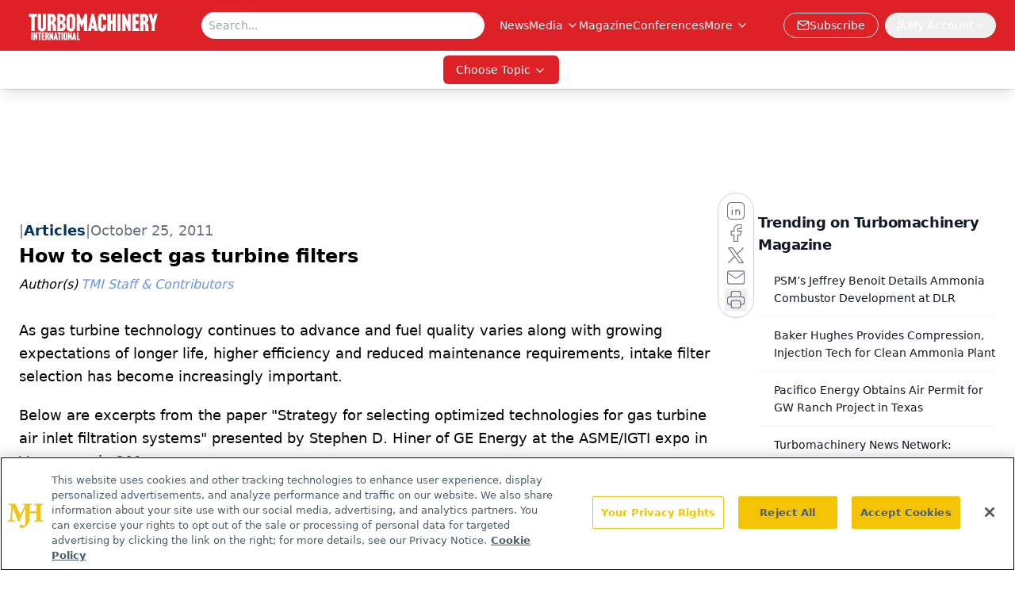

--- FILE ---
content_type: text/html; charset=utf-8
request_url: https://www.turbomachinerymag.com/view/how-to-select-gas-turbine-filters
body_size: 24873
content:
<!DOCTYPE html><html lang="en"> <head><link rel="prefetch" href="/logo.webp"><link rel="preconnect" href="https://www.googletagmanager.com"><link rel="preconnect" href="https://cdn.segment.com"><link rel="preconnect" href="https://www.lightboxcdn.com"><link rel="preconnect" href="https://cdn.cookielaw.org"><link rel="preconnect" href="https://pub.doubleverify.com"><link rel="preconnect" href="https://www.googletagservices.com"><link rel="dns-prefetch" href="https://cdn.jsdelivr.net"><link rel="preconnect" href="https://res.lassomarketing.io"><link rel="icon" href="/favicon.svg" type="image/svg+xml"><link rel="icon" href="/favicon.ico" sizes="any"><link rel="apple-touch-icon" href="/apple-touch-icon.png"><meta charset="UTF-8"><meta name="viewport" content="width=device-width, initial-scale=1.0"><title>How to select gas turbine filters | Turbomachinery Magazine</title><link rel="canonical" href="https://www.turbomachinerymag.com/view/how-to-select-gas-turbine-filters"><meta name="description" content="Turbomachinery Magazine connects engineers and technicians with insights on industry trends, turbines, compressors, power generation, and maintenance."><meta name="robots" content="index, follow"><meta property="og:title" content="How to select gas turbine filters | Turbomachinery Magazine"><meta property="og:type" content="website"><meta property="og:image" content="https://www.turbomachinerymag.com/logo.webp"><meta property="og:url" content="https://www.turbomachinerymag.com/view/how-to-select-gas-turbine-filters"><meta property="og:image:url" content="https://www.turbomachinerymag.com/logo.webp"><meta property="og:image:width" content="1200"><meta property="og:image:height" content="630"><meta property="og:image:alt" content="How to select gas turbine filters | Turbomachinery Magazine"><meta property="article:published_time" content="2026-01-31T01:46:21.409Z"><meta property="article:modified_time" content="2026-01-31T01:46:21.409Z"><meta property="article:author" content="TMI Staff &#38; Contributors"><meta name="twitter:site" content="@onclive"><meta name="twitter:title" content="How to select gas turbine filters | Turbomachinery Magazine"><meta name="twitter:image" content="https://www.turbomachinerymag.com/logo.webp"><meta name="twitter:image:alt" content="How to select gas turbine filters | Turbomachinery Magazine"><meta name="twitter:description" content="Turbomachinery Magazine connects engineers and technicians with insights on industry trends, turbines, compressors, power generation, and maintenance."><link rel="icon" href="/favicon.ico"><meta name="twitter:image" content="https://www.turbomachinerymag.com/logo.webp"><meta name="twitter:title" content="How to select gas turbine filters | Turbomachinery Magazine"><meta name="twitter:description" content="Turbomachinery Magazine connects engineers and technicians with insights on industry trends, turbines, compressors, power generation, and maintenance."><script type="application/ld+json">{"@context":"https://schema.org","@type":"NewsArticle","headline":"How to select gas turbine filters","datePublished":"2011-10-25T08:50:00.000Z","dateModified":"2021-04-26T21:17:13.000Z","inLanguage":"en-US","image":{"@type":"ImageObject","url":"https://www.turbomachinerymag.com/logo.webp","caption":"How to select gas turbine filters","alternateName":"How to select gas turbine filters"},"thumbnail":{"@type":"ImageObject","url":"https://www.turbomachinerymag.com/logo.webp","caption":"How to select gas turbine filters","alternateName":"How to select gas turbine filters"},"publisher":{"@type":"Organization","name":"Turbomachinery Magazine","logo":{"@type":"ImageObject","url":"https://www.turbomachinerymag.com/logo.webp"}},"articleBody":"As gas turbine technology continues to advance and fuel quality varies along with growing expectations of longer life, higher efficiency and reduced maintenance requirements, intake filter selection has become increasingly important.\n \nBelow are excerpts from the paper &quot;Strategy for selecting optimized technologies for gas turbine air inlet filtration systems&quot; presented by Stephen D. Hiner of GE Energy at the ASME/IGTI expo in Vancouver in 201.\n \nGas turbines are used throughout the world in an ever increasing diversity of application and environment. This presents a number of challenges to the air filtration system, that require unique solutions for each subset of environment specific challenge, gas turbine platform technology and fuel quality being burnt.\n \nHere&apos;s a flowchart to help select intake filters based on site conditions\n \nWith the widespread availability of fuel gas and their economic attractiveness, GT’s have become standard for many applications including; propulsion, power generation (power gen), mechanical drive (pumping and compression) and steam generation. Today a GT is a high precision, highly optimized machine and as such is sensitive to contaminants in the air or fuel that may pass through it. The massive amount of air passing through a GT means that even with a very efficient filter system, appreciable amounts of contamination will still reach the GT. For example, a GE Frame 9 GT will consume all the air within Wembley Stadium in 2 hours. As a result of this, it is essential that an appropriate and effective filtration system is installed on the GT intake. However the selection of this can depend upon a considerable number of factors.\n \nThe use of an incorrect filtration system can lead to the following four main types of issue, which may result in reduced performance or costly repairs due to failure:-\n \nErosion \nRelatively large (typically &gt;10 µm) particles or droplets impact the blades within a GT, over time this can change their aerodynamic shape, or create high stress points via pitting, which can lead to crack formation and catastrophic failure.\n \nCorrosion\nCorrosive substances, even in small quantities, when entering a GT can cause substantial damage. In the “hot sections” of the GT this is particularly true of sodium which combines with sulfur in the fuel at high temperature and in the “cold sections”, chlorides and sulphates which combine with water to form acids. Both cause blade pitting with similar failure modes to erosion.\n \nFouling\nSmall particles adhere to the blade surfaces, changing the aerodynamic shape and affecting it’s performance. Primarily this affects the compressor section of the GT and may be caused by sticky particles, or by the coating of a sticky substance such as a hydrocarbon vapour, which then promotes the adherence of non-sticky particulate. This is typically not permanent and most often alleviated by performing a compressor wash, which to be most effective requires the GT to be shutdown.\n \nParticle fusion and Plugging\nParticles such as sodium chloride or potassium chloride melt in the hot stages of the GT forming molten contaminants which then adhere to the internal surfaces of the GT and change the profiles of blades affecting their performance, or block critical cooling passages causing thermal fatigue and eventually catastrophic failure.\n \nImpact of operating conditions on filter selection","author":[{"@type":"Person","name":"TMI Staff &amp; Contributors","url":"https://www.turbomachinerymag.com/authors/ti-staff"}]}</script><script type="application/ld+json">{"@context":"https://schema.org","@type":"Organization","contactPoint":{"@type":"ContactPoint","availableLanguage":["English"]},"name":"Turbomachinery Magazine – Oil &amp; Gas, Petrochemical and Power Insights","alternateName":"Turbomachinery International","description":"Turbomachinery Magazine connects engineers and technicians with insights on industry trends, turbines, compressors, power generation, and maintenance.","email":"info@mjhlifesciences.com","telephone":"609-716-7777","sameAs":["https://www.linkedin.com/company/turbomachinery-international"],"address":{"@type":"PostalAddress","streetAddress":"259 Prospect Plains Rd, Bldg H","addressLocality":"Monroe","addressRegion":"New Jersey","postalCode":"08831","addressCountry":"United States of America"},"foundingDate":"2000-08-17","founder":{"@type":"Person","name":"MJH Life Sciences"},"employees":[{"@type":"Person","name":"Alissa Espinoza"},{"@type":"Person","name":"James Cook"},{"@type":"Person","name":"Gerard Onorata"}]}</script><script async src="https://cdn.jsdelivr.net/npm/@segment/analytics-consent-wrapper-onetrust@latest/dist/umd/analytics-onetrust.umd.js"></script>
 <script>
  window.dataLayer = window.dataLayer || [];
  function gtag(){dataLayer.push(arguments);}
  gtag('set' , 'developer_id.dYWJhMj', true);
  gtag('consent', 'default', {
      ad_storage: 'denied',
      analytics_storage: 'denied',
      functionality_storage: 'denied',
      personalization_storage: 'denied',
      security_storage: 'granted',
      ad_user_data: 'denied',
      ad_personalization: 'denied',
      region: [
        'AT',
        'BE',
        'BG',
        'HR',
        'CY',
        'CZ',
        'DK',
        'EE',
        'FI',
        'FR',
        'DE',
        'EL',
        'HU',
        'IE',
        'IT',
        'LV',
        'LT',
        'LU',
        'MT',
        'NL',
        'PL',
        'PT',
        'RO',
        'SK',
        'SI',
        'ES',
        'SE',
        'GB',
        'US-CA',
      ],
    });
    gtag('consent', 'default', {
      ad_storage: 'granted',
      analytics_storage: 'granted',
      functionality_storage: 'granted',
      personalization_storage: 'granted',
      security_storage: 'granted',
      ad_user_data: 'granted',
      ad_personalization: 'granted',
    });
    </script>
    <script src="https://cdn.cookielaw.org/scripttemplates/otSDKStub.js" type="text/javascript" charset="UTF-8" data-domain-script="0196a5b6-3351-7262-ae54-0d777cadf513"></script>
    <script type="text/javascript">function OptanonWrapper() {}</script>
    <script async type="text/plain" class="optanon-category-C0001" src="https://www.lightboxcdn.com/static/lightbox_mjh.js"></script>
  <script async type="text/plain" class="optanon-category-C0004" src="https://res.lassomarketing.io/scripts/lasso-imp-id-min.js"></script> 
   <script async type="text/javascript">
      !function(){var analytics=window.analytics=window.analytics||[];if(!analytics.initialize)if(analytics.invoked)window.console&&console.error&&console.error("Segment snippet included twice.");else{analytics.invoked=!0;analytics.methods=["trackSubmit","trackClick","trackLink","trackForm","pageview","identify","reset","group","track","ready","alias","debug","page","once","off","on","addSourceMiddleware","addIntegrationMiddleware","setAnonymousId","addDestinationMiddleware"];analytics.factory=function(e){return function(){var t=Array.prototype.slice.call(arguments);t.unshift(e);analytics.push(t);return analytics}};for(var e=0;e<analytics.methods.length;e++){var key=analytics.methods[e];analytics[key]=analytics.factory(key)}analytics.load=function(key,e){var t=document.createElement("script");t.type="text/javascript";t.async=!0;t.src="https://cdn.segment.com/analytics.js/v1/" + key + "/analytics.min.js";var n=document.getElementsByTagName("script")[0];n.parentNode.insertBefore(t,n);analytics._loadOptions=e};analytics.SNIPPET_VERSION="4.13.1";
      //check lasso , if lassoImpID doesnt exist try again in 1.25 seconds
      function checkLasso() {
        if (typeof lassoImpID !== 'undefined') {
          window.LassoImpressionID = lassoImpID();
          withOneTrust(analytics).load('BBbKMoOjmhsxPnbd2nO6osz3zq67DzuN');
          analytics.page({
            'LassoImpressionID': window.LassoImpressionID
          });
        } else {
          setTimeout(checkLasso, 1000);
        }
      }
          checkLasso();
            }}();
    </script><script class="optanon-category-C0001" type="text/plain" async src="https://one.turbomachinerymag.com/tagmanager/scripts/one.js"></script><script async type="text/javascript" src="https://one.turbomachinerymag.com/tagmanager/scripts/one.js"></script><script type="text/javascript" src="https://www.googletagservices.com/tag/js/gpt.js"></script><script async src="https://pub.doubleverify.com/dvtag/20083417/DV1815449/pub.js"></script><script type="text/javascript">
            window.onDvtagReady = function (callback, timeout = 750) { 
            window.dvtag = window.dvtag || {} 
            dvtag.cmd = dvtag.cmd || [] 
            const opt = { callback, timeout, timestamp: new Date().getTime() } 
            dvtag.cmd.push(function () { dvtag.queueAdRequest(opt) }) 
            setTimeout(function () { 
            const cb = opt.callback 
            opt.callback = null 
            if (cb) cb() 
            }, timeout) 
            } 
     </script><script>(function(){const gtmID = "PCL7S99H";

        (function (w, d, s, l, i) {
          w[l] = w[l] || [];
          w[l].push({ 'gtm.start': new Date().getTime(), event: 'gtm.js' });
          var f = d.getElementsByTagName(s)[0],
            j = d.createElement(s),
            dl = l != 'dataLayer' ? '&l=' + l : '';
          j.async = true;
          j.src = 'https://www.googletagmanager.com/gtm.js?id=' + i + dl;
          f.parentNode.insertBefore(j, f);
        })(window, document, 'script', 'dataLayer', 'GTM-' + gtmID);
      })();</script><!-- <ClientRouter  /> --><link rel="stylesheet" href="/_astro/_slug_.D4TV2w5g.css">
<style>.embla{overflow:hidden;height:100%;width:100%}.embla__container{display:flex;flex-direction:column;height:90%;padding:0 0 2%}.vjs-text-track-cue{font-size:1.5rem!important}.embla__slide{flex:0 0 100%;min-width:0;height:100%;display:flex;align-items:center;justify-content:center;margin:0 0 calc(15% / 9);opacity:.3;transform:scale(.95);transition:opacity .3s ease,transform .3s ease}.embla__slide.is-snapped{opacity:1;transform:scale(1);z-index:2}.embla__slide.is-in-view:not(.is-snapped){opacity:.6;transform:scale(.97)}.embla__slide:not(.is-snapped) .shorts-video-container:after{content:"";position:absolute;inset:0;background:linear-gradient(to bottom,#0000001a,#0000004d,#0000001a);pointer-events:none;z-index:1}.embla.is-wheel-scrolling{cursor:grabbing}.embla.is-wheel-scrolling .embla__slide{pointer-events:none}.shorts-item{height:100%;position:relative;display:flex;flex-direction:column;align-items:center;justify-content:center;padding:0}.shorts-video-container{position:relative;width:100%;height:100%;max-height:min(90vh,calc(100vw * 16 / 9));margin:0 auto;border-radius:12px}@supports (aspect-ratio: 9 / 16){.shorts-video-container{aspect-ratio:9 / 16;width:auto;height:100%}}@supports not (aspect-ratio: 9 / 16){.shorts-video-container{width:56.25vh;height:100%}}.shorts-video-wrapper{position:relative;width:100%;height:100%}.bg-shorts-container .video-js{width:100%!important;height:100%!important;-o-object-fit:cover;object-fit:cover;position:absolute;top:0;left:0}.bg-shorts-container .video-js video{width:100%!important;height:100%!important;-o-object-fit:cover;object-fit:cover;position:absolute;top:0;left:0}.bg-shorts-container{width:100%;height:100%;position:relative}@media (max-width: 768px){.shorts-video-container{max-width:90vw}@supports (aspect-ratio: 9 / 16){.shorts-video-container{height:100%;max-height:75vh}}}.shorts-navigation-btn{transition:all .2s ease-in-out}.shorts-navigation-btn:hover{transform:scale(1.1);background-color:#ffffff4d}.shorts-navigation-btn:active{transform:scale(.95)}@keyframes pulse{0%,to{opacity:1}50%{opacity:.5}}.loading-pulse{animation:pulse 2s cubic-bezier(.4,0,.6,1) infinite}.shorts-overlay{background:linear-gradient(to top,rgba(0,0,0,.8) 0%,rgba(0,0,0,.4) 50%,transparent 100%)}.shorts-navigation,.shorts-navigation button{z-index:9999!important;pointer-events:auto}@media (max-width: 768px){.shorts-navigation{right:8px}.shorts-navigation button{width:32px;height:32px}}
</style>
<link rel="stylesheet" href="/_astro/_slug_.DquC58Zs.css"><script type="module" src="/_astro/page.V2R8AmkL.js"></script></head> <body> <style>astro-island,astro-slot,astro-static-slot{display:contents}</style><script>(()=>{var e=async t=>{await(await t())()};(self.Astro||(self.Astro={})).load=e;window.dispatchEvent(new Event("astro:load"));})();</script><script>(()=>{var A=Object.defineProperty;var g=(i,o,a)=>o in i?A(i,o,{enumerable:!0,configurable:!0,writable:!0,value:a}):i[o]=a;var d=(i,o,a)=>g(i,typeof o!="symbol"?o+"":o,a);{let i={0:t=>m(t),1:t=>a(t),2:t=>new RegExp(t),3:t=>new Date(t),4:t=>new Map(a(t)),5:t=>new Set(a(t)),6:t=>BigInt(t),7:t=>new URL(t),8:t=>new Uint8Array(t),9:t=>new Uint16Array(t),10:t=>new Uint32Array(t),11:t=>1/0*t},o=t=>{let[l,e]=t;return l in i?i[l](e):void 0},a=t=>t.map(o),m=t=>typeof t!="object"||t===null?t:Object.fromEntries(Object.entries(t).map(([l,e])=>[l,o(e)]));class y extends HTMLElement{constructor(){super(...arguments);d(this,"Component");d(this,"hydrator");d(this,"hydrate",async()=>{var b;if(!this.hydrator||!this.isConnected)return;let e=(b=this.parentElement)==null?void 0:b.closest("astro-island[ssr]");if(e){e.addEventListener("astro:hydrate",this.hydrate,{once:!0});return}let c=this.querySelectorAll("astro-slot"),n={},h=this.querySelectorAll("template[data-astro-template]");for(let r of h){let s=r.closest(this.tagName);s!=null&&s.isSameNode(this)&&(n[r.getAttribute("data-astro-template")||"default"]=r.innerHTML,r.remove())}for(let r of c){let s=r.closest(this.tagName);s!=null&&s.isSameNode(this)&&(n[r.getAttribute("name")||"default"]=r.innerHTML)}let p;try{p=this.hasAttribute("props")?m(JSON.parse(this.getAttribute("props"))):{}}catch(r){let s=this.getAttribute("component-url")||"<unknown>",v=this.getAttribute("component-export");throw v&&(s+=` (export ${v})`),console.error(`[hydrate] Error parsing props for component ${s}`,this.getAttribute("props"),r),r}let u;await this.hydrator(this)(this.Component,p,n,{client:this.getAttribute("client")}),this.removeAttribute("ssr"),this.dispatchEvent(new CustomEvent("astro:hydrate"))});d(this,"unmount",()=>{this.isConnected||this.dispatchEvent(new CustomEvent("astro:unmount"))})}disconnectedCallback(){document.removeEventListener("astro:after-swap",this.unmount),document.addEventListener("astro:after-swap",this.unmount,{once:!0})}connectedCallback(){if(!this.hasAttribute("await-children")||document.readyState==="interactive"||document.readyState==="complete")this.childrenConnectedCallback();else{let e=()=>{document.removeEventListener("DOMContentLoaded",e),c.disconnect(),this.childrenConnectedCallback()},c=new MutationObserver(()=>{var n;((n=this.lastChild)==null?void 0:n.nodeType)===Node.COMMENT_NODE&&this.lastChild.nodeValue==="astro:end"&&(this.lastChild.remove(),e())});c.observe(this,{childList:!0}),document.addEventListener("DOMContentLoaded",e)}}async childrenConnectedCallback(){let e=this.getAttribute("before-hydration-url");e&&await import(e),this.start()}async start(){let e=JSON.parse(this.getAttribute("opts")),c=this.getAttribute("client");if(Astro[c]===void 0){window.addEventListener(`astro:${c}`,()=>this.start(),{once:!0});return}try{await Astro[c](async()=>{let n=this.getAttribute("renderer-url"),[h,{default:p}]=await Promise.all([import(this.getAttribute("component-url")),n?import(n):()=>()=>{}]),u=this.getAttribute("component-export")||"default";if(!u.includes("."))this.Component=h[u];else{this.Component=h;for(let f of u.split("."))this.Component=this.Component[f]}return this.hydrator=p,this.hydrate},e,this)}catch(n){console.error(`[astro-island] Error hydrating ${this.getAttribute("component-url")}`,n)}}attributeChangedCallback(){this.hydrate()}}d(y,"observedAttributes",["props"]),customElements.get("astro-island")||customElements.define("astro-island",y)}})();</script><astro-island uid="Z1kg0fI" prefix="r10" component-url="/_astro/atoms.Ch89ewdX.js" component-export="SanityClient" renderer-url="/_astro/client.4AZqD4Tw.js" props="{&quot;config&quot;:[0,{&quot;dataset&quot;:[0,&quot;turbomag&quot;],&quot;projectId&quot;:[0,&quot;0vv8moc6&quot;],&quot;useCdn&quot;:[0,true],&quot;token&quot;:[0,&quot;skIjFEmlzBmyZpjK8Zc1FQwpwi0Bv3wVI0WhSPJfe5wEiXkmkb3Rq7h5T1WLyvXaJAhM7sOBa2vXBRGxShTPYsvCpTSYuIFBEZnhapLqKMkXyRyxCYjZQYbPv4Zbdn7UMjfKcTbCwat1s1GKaDhqbiwIffPYLGtrK4hT6V3Xq32NfzOzScjn&quot;]}]}" ssr client="load" opts="{&quot;name&quot;:&quot;SanityClient&quot;,&quot;value&quot;:true}"></astro-island> <astro-island uid="29l4B" prefix="r11" component-url="/_astro/react.hrQvyCJB.js" component-export="AuthInit" renderer-url="/_astro/client.4AZqD4Tw.js" props="{&quot;config&quot;:[0,{&quot;region&quot;:[0,&quot;us-east-1&quot;],&quot;userPoolId&quot;:[0,&quot;us-east-1_qvUR8zszr&quot;],&quot;userPoolClientId&quot;:[0,&quot;3d31305hlkj4tu0a53rjtj213f&quot;],&quot;oauthDomain&quot;:[0,&quot;auth.mjhlifesciences.com&quot;],&quot;redirectSignIn&quot;:[1,[[0,&quot;https://www.turbomachinerymag.com/auth/callback&quot;]]],&quot;redirectSignOut&quot;:[1,[[0,&quot;https://www.turbomachinerymag.com&quot;]]]}]}" ssr client="load" opts="{&quot;name&quot;:&quot;AuthInit&quot;,&quot;value&quot;:true}"></astro-island> <!-- <VisualEditing enabled={visualEditingEnabled} zIndex={1000} /> --> <script>(()=>{var e=async t=>{await(await t())()};(self.Astro||(self.Astro={})).only=e;window.dispatchEvent(new Event("astro:only"));})();</script><astro-island uid="Zv9bJq" component-url="/_astro/index.qum6FzgI.js" component-export="default" renderer-url="/_astro/client.4AZqD4Tw.js" props="{&quot;settings&quot;:[0,{&quot;siteConfig&quot;:[0,{&quot;sanityClientConfig&quot;:[0,{&quot;dataset&quot;:[0,&quot;turbomag&quot;],&quot;projectId&quot;:[0,&quot;0vv8moc6&quot;],&quot;useCdn&quot;:[0,true],&quot;token&quot;:[0,&quot;skIjFEmlzBmyZpjK8Zc1FQwpwi0Bv3wVI0WhSPJfe5wEiXkmkb3Rq7h5T1WLyvXaJAhM7sOBa2vXBRGxShTPYsvCpTSYuIFBEZnhapLqKMkXyRyxCYjZQYbPv4Zbdn7UMjfKcTbCwat1s1GKaDhqbiwIffPYLGtrK4hT6V3Xq32NfzOzScjn&quot;]}],&quot;gtmID&quot;:[0,&quot;PCL7S99H&quot;],&quot;title&quot;:[0,&quot;Turbomachinery Magazine&quot;],&quot;liveDomain&quot;:[0,&quot;www.turbomachinerymag.com&quot;],&quot;logo&quot;:[0,&quot;/logo.webp&quot;],&quot;white_logo&quot;:[0,&quot;/logo.webp&quot;],&quot;megaMenuTaxName&quot;:[0,&quot;category&quot;],&quot;twitter&quot;:[0,&quot;@onclive&quot;],&quot;customSpecialtyText&quot;:[0,&quot;Choose Topic&quot;],&quot;onejs&quot;:[0,&quot;https://one.turbomachinerymag.com/tagmanager/scripts/one.js&quot;],&quot;sharingImageUrl&quot;:[0,&quot;https://www.turbomachinerymag.com/logo.webp&quot;],&quot;subscribe&quot;:[0,{&quot;href&quot;:[0,&quot;/newsletter&quot;],&quot;text&quot;:[0,&quot;Power your knowledge with the latest in turbine technology, engineering advances, and energy solutions—subscribe to Turbomachinery International today.&quot;]}],&quot;oneTrustId&quot;:[0,&quot;0196a5b6-3351-7262-ae54-0d777cadf513&quot;],&quot;subFooterLinks&quot;:[1,[[0,{&quot;url&quot;:[0,&quot;/&quot;],&quot;title&quot;:[0,&quot;Home&quot;]}],[0,{&quot;url&quot;:[0,&quot;/about&quot;],&quot;title&quot;:[0,&quot;About Us&quot;]}],[0,{&quot;url&quot;:[0,&quot;/news&quot;],&quot;title&quot;:[0,&quot;News&quot;]}],[0,{&quot;url&quot;:[0,&quot;/contact&quot;],&quot;title&quot;:[0,&quot;Contact Us&quot;]}]]]}],&quot;styleConfig&quot;:[0,{&quot;navigation&quot;:[0,5],&quot;footer&quot;:[0,1],&quot;featureDeck&quot;:[0,1],&quot;featureSlider&quot;:[0,1],&quot;logoSize&quot;:[0,&quot;large&quot;]}],&quot;adConfig&quot;:[0,{&quot;networkID&quot;:[0,&quot;4688&quot;],&quot;adUnit&quot;:[0,&quot;turbomachinerymag.com&quot;]}],&quot;pageConfig&quot;:[0,{&quot;publicationName&quot;:[0,&quot;Turbomachinery Magazine&quot;],&quot;publicationUrl&quot;:[0,&quot;magazine&quot;],&quot;authorUrl&quot;:[0,&quot;authors&quot;]}],&quot;sanityConfig&quot;:[0,{&quot;taxonomy&quot;:[0,{&quot;news&quot;:[0,&quot;8e223645-652e-4efe-b089-a0be1d959fe0&quot;],&quot;conference&quot;:[0,&quot;ca3485ef-e34d-48bb-a4a6-663a65afdecf&quot;],&quot;clinical&quot;:[0,&quot;6e2d7a77-c8d4-4083-a2b6-9d744c398141&quot;]}],&quot;docGroup&quot;:[0,{&quot;conference&quot;:[0,&quot;&quot;]}],&quot;contentCategory&quot;:[0,{&quot;articles&quot;:[0,&quot;40dbb1e8-89b5-4754-ac00-cbb1c4c1225c&quot;],&quot;videos&quot;:[0,&quot;8e1e0aef-558e-44e8-a894-35b4eb47c383&quot;],&quot;podcasts&quot;:[0,&quot;081d1226-1be7-416a-b5a5-a2137bca5ffb&quot;]}]}],&quot;customPageTypes&quot;:[1,[]],&quot;gateEnabled&quot;:[0,&quot;modal&quot;],&quot;sMaxAge&quot;:[0,300],&quot;staleWhileRevalidate&quot;:[0,329],&quot;allowedDomains&quot;:[1,[[0,&quot;ce.dvm360.com&quot;],[0,&quot;www.pharmacytimes.org&quot;],[0,&quot;www.gotoper.com&quot;]]]}],&quot;targeting&quot;:[0,{&quot;content_placement&quot;:[1,[[0,&quot;news&quot;],[0,&quot;category/auxiliaries-components&quot;]]],&quot;document_url&quot;:[1,[[0,&quot;how-to-select-gas-turbine-filters&quot;]]],&quot;document_group&quot;:[1,[]],&quot;content_group&quot;:[1,[]],&quot;rootDocumentGroup&quot;:[1,[]],&quot;issue_url&quot;:[1,[]],&quot;publication_url&quot;:[1,[]],&quot;tags&quot;:[1,[]],&quot;hostname&quot;:[0,&quot;www.turbomachinerymag.com&quot;],&quot;adLayer&quot;:[0,{&quot;adSlotSelection&quot;:[1,[]]}]}],&quot;gateData&quot;:[0,{}]}" ssr client="only" opts="{&quot;name&quot;:&quot;ADWelcome&quot;,&quot;value&quot;:true}"></astro-island> <astro-island uid="1ASeuT" prefix="r52" component-url="/_astro/ADFloatingFooter.BD49CBHT.js" component-export="default" renderer-url="/_astro/client.4AZqD4Tw.js" props="{&quot;networkID&quot;:[0,&quot;4688&quot;],&quot;adUnit&quot;:[0,&quot;turbomachinerymag.com&quot;],&quot;targeting&quot;:[0,{&quot;content_placement&quot;:[1,[[0,&quot;news&quot;],[0,&quot;category/auxiliaries-components&quot;]]],&quot;document_url&quot;:[1,[[0,&quot;how-to-select-gas-turbine-filters&quot;]]],&quot;document_group&quot;:[1,[]],&quot;content_group&quot;:[1,[]],&quot;rootDocumentGroup&quot;:[1,[]],&quot;issue_url&quot;:[1,[]],&quot;publication_url&quot;:[1,[]],&quot;tags&quot;:[1,[]],&quot;hostname&quot;:[0,&quot;www.turbomachinerymag.com&quot;],&quot;adLayer&quot;:[0,{&quot;adSlotSelection&quot;:[1,[]]}]}]}" ssr client="load" opts="{&quot;name&quot;:&quot;ADFloatingFooter&quot;,&quot;value&quot;:true}"></astro-island>       <astro-island uid="Z2aD837" prefix="r53" component-url="/_astro/ui.NXHI-sNK.js" component-export="N5" renderer-url="/_astro/client.4AZqD4Tw.js" props="{&quot;data&quot;:[0,{&quot;logoImage&quot;:[0,&quot;/logo.webp&quot;],&quot;mainLinks&quot;:[1,[[0,{&quot;_createdAt&quot;:[0,&quot;2021-03-26T17:11:18Z&quot;],&quot;_id&quot;:[0,&quot;6799bf5a-53ec-4086-844e-10de9d3ada01&quot;],&quot;_rev&quot;:[0,&quot;OMOqO1qCLiV8eC7J2MymkD&quot;],&quot;_system&quot;:[0,{&quot;base&quot;:[0,{&quot;id&quot;:[0,&quot;6799bf5a-53ec-4086-844e-10de9d3ada01&quot;],&quot;rev&quot;:[0,&quot;SwGAJ15Mhzf5HlfK0xQbwl&quot;]}]}],&quot;_type&quot;:[0,&quot;mainNavigation&quot;],&quot;_updatedAt&quot;:[0,&quot;2025-09-24T19:04:37Z&quot;],&quot;is_active&quot;:[0,true],&quot;name&quot;:[0,&quot;News&quot;],&quot;navParent&quot;:[0,null],&quot;sortOrder&quot;:[0,1],&quot;subQuery&quot;:[1,[]],&quot;url&quot;:[0,&quot;/news&quot;]}],[0,{&quot;_createdAt&quot;:[0,&quot;2023-03-07T18:53:33Z&quot;],&quot;_id&quot;:[0,&quot;d0e6f6d7-0b88-421e-b11c-f916d5a439e1&quot;],&quot;_rev&quot;:[0,&quot;OMOqO1qCLiV8eC7J2MypVV&quot;],&quot;_system&quot;:[0,{&quot;base&quot;:[0,{&quot;id&quot;:[0,&quot;d0e6f6d7-0b88-421e-b11c-f916d5a439e1&quot;],&quot;rev&quot;:[0,&quot;HMuybmmy7RWxlr1nfj53Vm&quot;]}]}],&quot;_type&quot;:[0,&quot;mainNavigation&quot;],&quot;_updatedAt&quot;:[0,&quot;2025-09-24T19:04:45Z&quot;],&quot;is_active&quot;:[0,true],&quot;name&quot;:[0,&quot;Media&quot;],&quot;navParent&quot;:[0,null],&quot;sortOrder&quot;:[0,2],&quot;subQuery&quot;:[1,[[0,{&quot;_createdAt&quot;:[0,&quot;2023-03-09T14:46:32Z&quot;],&quot;_id&quot;:[0,&quot;eaa442ae-d6b7-4fbc-a006-d8501af07753&quot;],&quot;_rev&quot;:[0,&quot;bgY94HKNUWFZ9XsbkjaFVd&quot;],&quot;_type&quot;:[0,&quot;mainNavigation&quot;],&quot;_updatedAt&quot;:[0,&quot;2023-03-09T20:09:33Z&quot;],&quot;children&quot;:[1,[]],&quot;is_active&quot;:[0,true],&quot;name&quot;:[0,&quot;The TurboTime Podcast&quot;],&quot;navParent&quot;:[0,{&quot;_ref&quot;:[0,&quot;d0e6f6d7-0b88-421e-b11c-f916d5a439e1&quot;],&quot;_type&quot;:[0,&quot;reference&quot;]}],&quot;sortOrder&quot;:[0,3],&quot;url&quot;:[0,&quot;/podcast&quot;]}],[0,{&quot;_createdAt&quot;:[0,&quot;2023-03-07T18:55:02Z&quot;],&quot;_id&quot;:[0,&quot;e155fa60-6ce5-4771-baf8-fa5781f5a436&quot;],&quot;_rev&quot;:[0,&quot;cA59LWjR09h38Afe34sozZ&quot;],&quot;_type&quot;:[0,&quot;mainNavigation&quot;],&quot;_updatedAt&quot;:[0,&quot;2023-03-07T18:55:02Z&quot;],&quot;children&quot;:[1,[]],&quot;is_active&quot;:[0,true],&quot;name&quot;:[0,&quot;Videos&quot;],&quot;navParent&quot;:[0,{&quot;_ref&quot;:[0,&quot;d0e6f6d7-0b88-421e-b11c-f916d5a439e1&quot;],&quot;_type&quot;:[0,&quot;reference&quot;]}],&quot;url&quot;:[0,&quot;/videos&quot;]}],[0,{&quot;_createdAt&quot;:[0,&quot;2023-03-07T18:54:04Z&quot;],&quot;_id&quot;:[0,&quot;ca1e580a-e5fc-4e50-b3c1-2f12faedf7ea&quot;],&quot;_rev&quot;:[0,&quot;cA59LWjR09h38Afe34sY8P&quot;],&quot;_type&quot;:[0,&quot;mainNavigation&quot;],&quot;_updatedAt&quot;:[0,&quot;2023-03-07T18:54:04Z&quot;],&quot;children&quot;:[1,[]],&quot;is_active&quot;:[0,true],&quot;name&quot;:[0,&quot;Webcasts&quot;],&quot;navParent&quot;:[0,{&quot;_ref&quot;:[0,&quot;d0e6f6d7-0b88-421e-b11c-f916d5a439e1&quot;],&quot;_type&quot;:[0,&quot;reference&quot;]}],&quot;url&quot;:[0,&quot;/webcasts&quot;]}]]],&quot;url&quot;:[0,&quot;/media&quot;]}],[0,{&quot;_createdAt&quot;:[0,&quot;2021-03-30T14:29:56Z&quot;],&quot;_id&quot;:[0,&quot;99480774-7a26-48b4-b8a8-43d941d63bcb&quot;],&quot;_rev&quot;:[0,&quot;HMuybmmy7RWxlr1nfj4vQ6&quot;],&quot;_type&quot;:[0,&quot;mainNavigation&quot;],&quot;_updatedAt&quot;:[0,&quot;2023-03-14T18:10:22Z&quot;],&quot;is_active&quot;:[0,true],&quot;name&quot;:[0,&quot;Magazine&quot;],&quot;navParent&quot;:[0,null],&quot;sortOrder&quot;:[0,3],&quot;subQuery&quot;:[1,[]],&quot;url&quot;:[0,&quot;/magazine/turbo-machinery-mag&quot;]}],[0,{&quot;_createdAt&quot;:[0,&quot;2024-08-02T15:24:00Z&quot;],&quot;_id&quot;:[0,&quot;5bd7605b-afa3-4820-b03b-bbda2a5187a9&quot;],&quot;_rev&quot;:[0,&quot;Ta2RoSG5fU2loh1sj1eIal&quot;],&quot;_system&quot;:[0,{&quot;base&quot;:[0,{&quot;id&quot;:[0,&quot;5bd7605b-afa3-4820-b03b-bbda2a5187a9&quot;],&quot;rev&quot;:[0,&quot;id0CI6io5x14p5wx4kU1Is&quot;]}]}],&quot;_type&quot;:[0,&quot;mainNavigation&quot;],&quot;_updatedAt&quot;:[0,&quot;2025-09-24T19:05:01Z&quot;],&quot;is_active&quot;:[0,true],&quot;name&quot;:[0,&quot;Conferences&quot;],&quot;navParent&quot;:[0,null],&quot;sortOrder&quot;:[0,4],&quot;subQuery&quot;:[1,[]],&quot;url&quot;:[0,&quot;/conference&quot;]}],[0,{&quot;_createdAt&quot;:[0,&quot;2021-03-26T17:16:15Z&quot;],&quot;_id&quot;:[0,&quot;e7337751-8ca3-45a5-b298-5186b7568e6f&quot;],&quot;_rev&quot;:[0,&quot;id0CI6io5x14p5wx4kU4pm&quot;],&quot;_type&quot;:[0,&quot;mainNavigation&quot;],&quot;_updatedAt&quot;:[0,&quot;2024-08-02T15:24:54Z&quot;],&quot;is_active&quot;:[0,true],&quot;name&quot;:[0,&quot;Resources&quot;],&quot;navParent&quot;:[0,null],&quot;sortOrder&quot;:[0,7],&quot;subQuery&quot;:[1,[[0,{&quot;_createdAt&quot;:[0,&quot;2021-03-26T17:16:32Z&quot;],&quot;_id&quot;:[0,&quot;3ffc29ab-cf25-4509-8cfb-62145fc3a4af&quot;],&quot;_rev&quot;:[0,&quot;5iJbFCoe1Gw183mGW061UX&quot;],&quot;_type&quot;:[0,&quot;mainNavigation&quot;],&quot;_updatedAt&quot;:[0,&quot;2021-03-26T18:11:48Z&quot;],&quot;children&quot;:[1,[]],&quot;is_active&quot;:[0,true],&quot;name&quot;:[0,&quot;White Papers&quot;],&quot;navParent&quot;:[0,{&quot;_ref&quot;:[0,&quot;e7337751-8ca3-45a5-b298-5186b7568e6f&quot;],&quot;_type&quot;:[0,&quot;reference&quot;]}],&quot;sortOrder&quot;:[0,1],&quot;url&quot;:[0,&quot;/whitepapers&quot;]}],[0,{&quot;_createdAt&quot;:[0,&quot;2021-03-26T17:17:09Z&quot;],&quot;_id&quot;:[0,&quot;466f1c21-22be-40c9-973d-3cf31803c4e3&quot;],&quot;_rev&quot;:[0,&quot;5iJbFCoe1Gw183mGW0Cnb7&quot;],&quot;_type&quot;:[0,&quot;mainNavigation&quot;],&quot;_updatedAt&quot;:[0,&quot;2021-03-26T18:48:52Z&quot;],&quot;children&quot;:[1,[]],&quot;is_active&quot;:[0,true],&quot;name&quot;:[0,&quot;Useful Links&quot;],&quot;navParent&quot;:[0,{&quot;_ref&quot;:[0,&quot;e7337751-8ca3-45a5-b298-5186b7568e6f&quot;],&quot;_type&quot;:[0,&quot;reference&quot;]}],&quot;sortOrder&quot;:[0,3],&quot;url&quot;:[0,&quot;/106-2&quot;]}],[0,{&quot;_createdAt&quot;:[0,&quot;2021-08-19T15:57:57Z&quot;],&quot;_id&quot;:[0,&quot;59c553bf-26f3-4f9a-a582-aff92e25f32f&quot;],&quot;_rev&quot;:[0,&quot;nPSDwvBnooN405fkrA7zNO&quot;],&quot;_type&quot;:[0,&quot;mainNavigation&quot;],&quot;_updatedAt&quot;:[0,&quot;2021-08-23T13:14:43Z&quot;],&quot;children&quot;:[1,[]],&quot;is_active&quot;:[0,true],&quot;name&quot;:[0,&quot;Industry Insights&quot;],&quot;navParent&quot;:[0,{&quot;_ref&quot;:[0,&quot;e7337751-8ca3-45a5-b298-5186b7568e6f&quot;],&quot;_type&quot;:[0,&quot;reference&quot;]}],&quot;sortOrder&quot;:[0,5],&quot;url&quot;:[0,&quot;/industry-insights&quot;]}],[0,{&quot;_createdAt&quot;:[0,&quot;2025-07-25T15:17:53Z&quot;],&quot;_id&quot;:[0,&quot;cddeeb5b-8b99-4990-b07c-900fea9cc033&quot;],&quot;_rev&quot;:[0,&quot;mivi1rV2guVIXzf1j0ITiq&quot;],&quot;_system&quot;:[0,{&quot;base&quot;:[0,{&quot;id&quot;:[0,&quot;cddeeb5b-8b99-4990-b07c-900fea9cc033&quot;],&quot;rev&quot;:[0,&quot;qx3wo36cwLjtyH9hip90AC&quot;]}]}],&quot;_type&quot;:[0,&quot;mainNavigation&quot;],&quot;_updatedAt&quot;:[0,&quot;2025-07-25T15:18:18Z&quot;],&quot;children&quot;:[1,[]],&quot;is_active&quot;:[0,true],&quot;name&quot;:[0,&quot;Ask the Expert&quot;],&quot;navParent&quot;:[0,{&quot;_ref&quot;:[0,&quot;e7337751-8ca3-45a5-b298-5186b7568e6f&quot;],&quot;_type&quot;:[0,&quot;reference&quot;]}],&quot;url&quot;:[0,&quot;/ask-the-expert&quot;]}],[0,{&quot;_createdAt&quot;:[0,&quot;2023-08-04T14:00:50Z&quot;],&quot;_id&quot;:[0,&quot;8ff9ff02-1015-42c8-9f25-00da568f6500&quot;],&quot;_rev&quot;:[0,&quot;sK92IWsNFUX7GAYqvRixJU&quot;],&quot;_type&quot;:[0,&quot;mainNavigation&quot;],&quot;_updatedAt&quot;:[0,&quot;2024-01-09T19:14:23Z&quot;],&quot;children&quot;:[1,[]],&quot;is_active&quot;:[0,true],&quot;name&quot;:[0,&quot;Sponsored Podcasts&quot;],&quot;navParent&quot;:[0,{&quot;_ref&quot;:[0,&quot;e7337751-8ca3-45a5-b298-5186b7568e6f&quot;],&quot;_type&quot;:[0,&quot;reference&quot;]}],&quot;url&quot;:[0,&quot;/sponsored-podcasts&quot;]}]]]}],[0,{&quot;_createdAt&quot;:[0,&quot;2021-03-26T17:14:03Z&quot;],&quot;_id&quot;:[0,&quot;da09d5da-7d55-4ff6-8a2f-fc756c91a7be&quot;],&quot;_rev&quot;:[0,&quot;id0CI6io5x14p5wx4kU7D7&quot;],&quot;_type&quot;:[0,&quot;mainNavigation&quot;],&quot;_updatedAt&quot;:[0,&quot;2024-08-02T15:25:11Z&quot;],&quot;is_active&quot;:[0,true],&quot;name&quot;:[0,&quot;Handbook&quot;],&quot;navParent&quot;:[0,null],&quot;sortOrder&quot;:[0,8],&quot;subQuery&quot;:[1,[[0,{&quot;_createdAt&quot;:[0,&quot;2021-03-26T17:14:27Z&quot;],&quot;_id&quot;:[0,&quot;3ae92d2d-c906-4082-b112-f441ba251378&quot;],&quot;_rev&quot;:[0,&quot;CorcHXU0J9gHHHaTi4unQy&quot;],&quot;_type&quot;:[0,&quot;mainNavigation&quot;],&quot;_updatedAt&quot;:[0,&quot;2021-03-26T18:09:52Z&quot;],&quot;blank&quot;:[0,true],&quot;children&quot;:[1,[]],&quot;is_active&quot;:[0,true],&quot;name&quot;:[0,&quot;Home&quot;],&quot;navParent&quot;:[0,{&quot;_ref&quot;:[0,&quot;da09d5da-7d55-4ff6-8a2f-fc756c91a7be&quot;],&quot;_type&quot;:[0,&quot;reference&quot;]}],&quot;sortOrder&quot;:[0,1],&quot;url&quot;:[0,&quot;https://www.turbohandbook.com/site/index.php&quot;]}],[0,{&quot;_createdAt&quot;:[0,&quot;2021-03-26T17:14:40Z&quot;],&quot;_id&quot;:[0,&quot;9ca8b64b-a447-4753-953d-7307f692971a&quot;],&quot;_rev&quot;:[0,&quot;qx5j13XHaxUXsDwvpvypkH&quot;],&quot;_type&quot;:[0,&quot;mainNavigation&quot;],&quot;_updatedAt&quot;:[0,&quot;2021-03-26T18:09:56Z&quot;],&quot;blank&quot;:[0,true],&quot;children&quot;:[1,[]],&quot;is_active&quot;:[0,true],&quot;name&quot;:[0,&quot;Get Listed&quot;],&quot;navParent&quot;:[0,{&quot;_ref&quot;:[0,&quot;da09d5da-7d55-4ff6-8a2f-fc756c91a7be&quot;],&quot;_type&quot;:[0,&quot;reference&quot;]}],&quot;sortOrder&quot;:[0,2],&quot;url&quot;:[0,&quot;https://www.turbohandbook.com/site/getlisted.php&quot;]}],[0,{&quot;_createdAt&quot;:[0,&quot;2021-03-26T17:14:55Z&quot;],&quot;_id&quot;:[0,&quot;5306bb1c-9044-4334-b079-a21bb21679d0&quot;],&quot;_rev&quot;:[0,&quot;CorcHXU0J9gHHHaTi4uqvk&quot;],&quot;_type&quot;:[0,&quot;mainNavigation&quot;],&quot;_updatedAt&quot;:[0,&quot;2021-03-26T18:10:11Z&quot;],&quot;blank&quot;:[0,true],&quot;children&quot;:[1,[]],&quot;is_active&quot;:[0,true],&quot;name&quot;:[0,&quot;Digital Advertising&quot;],&quot;navParent&quot;:[0,{&quot;_ref&quot;:[0,&quot;da09d5da-7d55-4ff6-8a2f-fc756c91a7be&quot;],&quot;_type&quot;:[0,&quot;reference&quot;]}],&quot;sortOrder&quot;:[0,3],&quot;url&quot;:[0,&quot;https://www.turbohandbook.com/site/ad-specifications.php&quot;]}]]]}],[0,{&quot;_createdAt&quot;:[0,&quot;2021-03-26T17:18:34Z&quot;],&quot;_id&quot;:[0,&quot;8e6d2b25-3673-445d-b522-a6c64b782014&quot;],&quot;_rev&quot;:[0,&quot;id0CI6io5x14p5wx4kU85q&quot;],&quot;_type&quot;:[0,&quot;mainNavigation&quot;],&quot;_updatedAt&quot;:[0,&quot;2024-08-02T15:25:55Z&quot;],&quot;is_active&quot;:[0,true],&quot;name&quot;:[0,&quot;Advertise&quot;],&quot;navParent&quot;:[0,null],&quot;sortOrder&quot;:[0,10],&quot;subQuery&quot;:[1,[[0,{&quot;_createdAt&quot;:[0,&quot;2021-03-26T17:18:50Z&quot;],&quot;_id&quot;:[0,&quot;2ab90192-7f04-4b45-82ea-dd197b484db3&quot;],&quot;_rev&quot;:[0,&quot;gPx2irz5efMDm29R6xS1tb&quot;],&quot;_type&quot;:[0,&quot;mainNavigation&quot;],&quot;_updatedAt&quot;:[0,&quot;2021-03-30T09:34:06Z&quot;],&quot;children&quot;:[1,[]],&quot;is_active&quot;:[0,true],&quot;name&quot;:[0,&quot;Media Planner&quot;],&quot;navParent&quot;:[0,{&quot;_ref&quot;:[0,&quot;8e6d2b25-3673-445d-b522-a6c64b782014&quot;],&quot;_type&quot;:[0,&quot;reference&quot;]}],&quot;sortOrder&quot;:[0,1],&quot;url&quot;:[0,&quot;/media-planner&quot;]}],[0,{&quot;_createdAt&quot;:[0,&quot;2021-03-26T17:19:05Z&quot;],&quot;_id&quot;:[0,&quot;92f966bc-2171-48b8-ad0a-bdf8f9f5dd1d&quot;],&quot;_rev&quot;:[0,&quot;VJET68A28tXneX8K9pEfKa&quot;],&quot;_type&quot;:[0,&quot;mainNavigation&quot;],&quot;_updatedAt&quot;:[0,&quot;2021-04-01T18:12:36Z&quot;],&quot;children&quot;:[1,[]],&quot;is_active&quot;:[0,true],&quot;name&quot;:[0,&quot;Terms &amp; Conditions&quot;],&quot;navParent&quot;:[0,{&quot;_ref&quot;:[0,&quot;8e6d2b25-3673-445d-b522-a6c64b782014&quot;],&quot;_type&quot;:[0,&quot;reference&quot;]}],&quot;sortOrder&quot;:[0,2],&quot;url&quot;:[0,&quot;/terms&quot;]}]]]}],[0,{&quot;_createdAt&quot;:[0,&quot;2026-01-09T16:14:43Z&quot;],&quot;_id&quot;:[0,&quot;e2cf91fb-0dd6-433b-abc9-3321707decdd&quot;],&quot;_rev&quot;:[0,&quot;YJc3Hz7qK6G7WyOxSEHDB2&quot;],&quot;_type&quot;:[0,&quot;mainNavigation&quot;],&quot;_updatedAt&quot;:[0,&quot;2026-01-09T16:15:30Z&quot;],&quot;is_active&quot;:[0,true],&quot;name&quot;:[0,&quot;Subscribe&quot;],&quot;navParent&quot;:[0,null],&quot;sortOrder&quot;:[0,10],&quot;subQuery&quot;:[1,[]],&quot;url&quot;:[0,&quot;https://one.turbomachinerymag.com/subscribe&quot;]}],[0,{&quot;_createdAt&quot;:[0,&quot;2021-03-26T17:10:25Z&quot;],&quot;_id&quot;:[0,&quot;85f83204-cadc-4dfd-9f2d-9da7c2c9161a&quot;],&quot;_rev&quot;:[0,&quot;id0CI6io5x14p5wx4kUA88&quot;],&quot;_type&quot;:[0,&quot;mainNavigation&quot;],&quot;_updatedAt&quot;:[0,&quot;2024-08-02T15:26:14Z&quot;],&quot;is_active&quot;:[0,true],&quot;name&quot;:[0,&quot;About&quot;],&quot;navParent&quot;:[0,null],&quot;sortOrder&quot;:[0,11],&quot;subQuery&quot;:[1,[[0,{&quot;_createdAt&quot;:[0,&quot;2021-04-01T13:57:18Z&quot;],&quot;_id&quot;:[0,&quot;b4086e9d-3a44-4d5d-a98d-f8d7572d257f&quot;],&quot;_rev&quot;:[0,&quot;VJET68A28tXneX8K9oZv7c&quot;],&quot;_type&quot;:[0,&quot;mainNavigation&quot;],&quot;_updatedAt&quot;:[0,&quot;2021-04-01T13:57:18Z&quot;],&quot;blank&quot;:[0,false],&quot;children&quot;:[1,[]],&quot;is_active&quot;:[0,true],&quot;name&quot;:[0,&quot;About Us&quot;],&quot;navParent&quot;:[0,{&quot;_ref&quot;:[0,&quot;85f83204-cadc-4dfd-9f2d-9da7c2c9161a&quot;],&quot;_type&quot;:[0,&quot;reference&quot;]}],&quot;sortOrder&quot;:[0,1],&quot;url&quot;:[0,&quot;/about&quot;]}],[0,{&quot;_createdAt&quot;:[0,&quot;2021-03-30T09:31:20Z&quot;],&quot;_id&quot;:[0,&quot;964fb94f-586b-4327-9395-7550ce53b08e&quot;],&quot;_rev&quot;:[0,&quot;RRp9TG551UzzQ07bkiifuy&quot;],&quot;_type&quot;:[0,&quot;mainNavigation&quot;],&quot;_updatedAt&quot;:[0,&quot;2021-04-01T13:57:23Z&quot;],&quot;children&quot;:[1,[]],&quot;is_active&quot;:[0,true],&quot;name&quot;:[0,&quot;Contact&quot;],&quot;navParent&quot;:[0,{&quot;_ref&quot;:[0,&quot;85f83204-cadc-4dfd-9f2d-9da7c2c9161a&quot;],&quot;_type&quot;:[0,&quot;reference&quot;]}],&quot;sortOrder&quot;:[0,2],&quot;url&quot;:[0,&quot;/contact&quot;]}]]],&quot;url&quot;:[0,&quot;/about&quot;]}]]],&quot;secondaryLinks&quot;:[1,[[0,{&quot;_id&quot;:[0,&quot;8ec8d7d9-654a-44db-b7c0-053f78f62131&quot;],&quot;children&quot;:[1,[]],&quot;identifier&quot;:[0,&quot;auxiliaries-components&quot;],&quot;name&quot;:[0,&quot;Auxiliaries &amp; Components&quot;],&quot;parentIdentifier&quot;:[0,&quot;category&quot;],&quot;sortOrder&quot;:[0,1]}],[0,{&quot;_id&quot;:[0,&quot;60711741-0a58-46ab-b101-70ac5d796062&quot;],&quot;children&quot;:[1,[]],&quot;identifier&quot;:[0,&quot;combined-cycle&quot;],&quot;name&quot;:[0,&quot;Combined Cycle&quot;],&quot;parentIdentifier&quot;:[0,&quot;category&quot;],&quot;sortOrder&quot;:[0,2]}],[0,{&quot;_id&quot;:[0,&quot;2a911a08-1a77-484f-b829-c5d9b9c84ecf&quot;],&quot;children&quot;:[1,[]],&quot;identifier&quot;:[0,&quot;compressors&quot;],&quot;name&quot;:[0,&quot;Compressors&quot;],&quot;parentIdentifier&quot;:[0,&quot;category&quot;],&quot;sortOrder&quot;:[0,3]}],[0,{&quot;_id&quot;:[0,&quot;3244c56c-5a0b-4c2d-8f8a-7747be9bd189&quot;],&quot;children&quot;:[1,[]],&quot;identifier&quot;:[0,&quot;gas-turbines&quot;],&quot;name&quot;:[0,&quot;Gas Turbines&quot;],&quot;parentIdentifier&quot;:[0,&quot;category&quot;],&quot;sortOrder&quot;:[0,4]}],[0,{&quot;_id&quot;:[0,&quot;38d7ed0a-cfd7-4ef1-a63a-631003d981f3&quot;],&quot;children&quot;:[1,[]],&quot;identifier&quot;:[0,&quot;hydrogen&quot;],&quot;name&quot;:[0,&quot;Hydrogen&quot;],&quot;parentIdentifier&quot;:[0,&quot;category&quot;],&quot;sortOrder&quot;:[0,5]}],[0,{&quot;_id&quot;:[0,&quot;7dce6ed8-9409-4674-bf3c-a6af07034dde&quot;],&quot;children&quot;:[1,[]],&quot;identifier&quot;:[0,&quot;maintenance-repair&quot;],&quot;name&quot;:[0,&quot;Maintenance &amp; Repair&quot;],&quot;parentIdentifier&quot;:[0,&quot;category&quot;],&quot;sortOrder&quot;:[0,6]}],[0,{&quot;_id&quot;:[0,&quot;76fb6875-e2fa-43b5-84b1-12c45b1c86e5&quot;],&quot;children&quot;:[1,[]],&quot;identifier&quot;:[0,&quot;market-trends&quot;],&quot;name&quot;:[0,&quot;Market Trends&quot;],&quot;parentIdentifier&quot;:[0,&quot;category&quot;],&quot;sortOrder&quot;:[0,7]}],[0,{&quot;_id&quot;:[0,&quot;9834d177-1ad6-4f2a-8534-c5504d3895b0&quot;],&quot;children&quot;:[1,[]],&quot;identifier&quot;:[0,&quot;myth-buster&quot;],&quot;name&quot;:[0,&quot;Myth Busters&quot;],&quot;parentIdentifier&quot;:[0,&quot;category&quot;],&quot;sortOrder&quot;:[0,8]}],[0,{&quot;_id&quot;:[0,&quot;526c9f85-7225-467f-8293-a3f54348d70c&quot;],&quot;children&quot;:[1,[]],&quot;identifier&quot;:[0,&quot;oil-and-gas&quot;],&quot;name&quot;:[0,&quot;Oil &amp; Gas&quot;],&quot;parentIdentifier&quot;:[0,&quot;category&quot;],&quot;sortOrder&quot;:[0,10]}],[0,{&quot;_id&quot;:[0,&quot;3cb92f0a-4a68-4290-a264-e24f287862ff&quot;],&quot;children&quot;:[1,[]],&quot;identifier&quot;:[0,&quot;power-generation&quot;],&quot;name&quot;:[0,&quot;Power Generation&quot;],&quot;parentIdentifier&quot;:[0,&quot;category&quot;],&quot;sortOrder&quot;:[0,11]}],[0,{&quot;_id&quot;:[0,&quot;f09a00d8-df53-49bb-975a-28f1d2b95548&quot;],&quot;children&quot;:[1,[]],&quot;identifier&quot;:[0,&quot;software-controls&quot;],&quot;name&quot;:[0,&quot;Software &amp; Controls&quot;],&quot;parentIdentifier&quot;:[0,&quot;category&quot;],&quot;sortOrder&quot;:[0,null]}],[0,{&quot;_id&quot;:[0,&quot;8499a1ab-2e66-45e6-b541-548c58a92b90&quot;],&quot;children&quot;:[1,[]],&quot;identifier&quot;:[0,&quot;steam-turbines&quot;],&quot;name&quot;:[0,&quot;Steam Turbines&quot;],&quot;parentIdentifier&quot;:[0,&quot;category&quot;],&quot;sortOrder&quot;:[0,null]}],[0,{&quot;_id&quot;:[0,&quot;023aad80-a25d-4296-bb8f-07a102f5bff2&quot;],&quot;children&quot;:[1,[]],&quot;identifier&quot;:[0,&quot;turbo-tips&quot;],&quot;name&quot;:[0,&quot;Turbo Tips&quot;],&quot;parentIdentifier&quot;:[0,&quot;category&quot;],&quot;sortOrder&quot;:[0,null]}]]],&quot;socialLinks&quot;:[1,[[0,{&quot;_key&quot;:[0,&quot;a05e1cefd2ef&quot;],&quot;_type&quot;:[0,&quot;urlArray&quot;],&quot;blank&quot;:[0,true],&quot;title&quot;:[0,&quot;LinkedIn&quot;],&quot;url&quot;:[0,&quot;https://www.linkedin.com/company/turbomachinery-international&quot;]}]]],&quot;spotlight&quot;:[0],&quot;footer&quot;:[1,[[0,{&quot;_createdAt&quot;:[0,&quot;2021-02-02T17:38:23Z&quot;],&quot;_id&quot;:[0,&quot;siteSettings&quot;],&quot;_rev&quot;:[0,&quot;fum6JZvsSaSbRL5aypCp9T&quot;],&quot;_system&quot;:[0,{&quot;base&quot;:[0,{&quot;id&quot;:[0,&quot;siteSettings&quot;],&quot;rev&quot;:[0,&quot;oO48T091SwLujQO1DWSmij&quot;]}]}],&quot;_type&quot;:[0,&quot;siteSettings&quot;],&quot;_updatedAt&quot;:[0,&quot;2026-01-27T17:09:36Z&quot;],&quot;address&quot;:[0,{&quot;addressCountry&quot;:[0,&quot;United States of America&quot;],&quot;addressLocality&quot;:[0,&quot;Monroe&quot;],&quot;addressRegion&quot;:[0,&quot;New Jersey&quot;],&quot;postalCode&quot;:[0,&quot;08831&quot;],&quot;streetAddress&quot;:[0,&quot;259 Prospect Plains Rd, Bldg H&quot;]}],&quot;alternateName&quot;:[0,&quot;Turbomachinery International&quot;],&quot;contactPoint&quot;:[0,{&quot;email&quot;:[0,&quot;info@mjhlifesciences.com&quot;],&quot;telephone&quot;:[0,&quot;609-716-7777&quot;]}],&quot;creativeLayout&quot;:[0,null],&quot;creativeLayoutLatestNews&quot;:[0,null],&quot;description&quot;:[0,&quot;Turbomachinery Magazine connects engineers and technicians with insights on industry trends, turbines, compressors, power generation, and maintenance.&quot;],&quot;employees&quot;:[1,[[0,&quot;Alissa Espinoza&quot;],[0,&quot;James Cook&quot;],[0,&quot;Gerard Onorata&quot;]]],&quot;enableSanity2&quot;:[0,true],&quot;footerLinks&quot;:[1,[[0,{&quot;_key&quot;:[0,&quot;b6a30b757957&quot;],&quot;_type&quot;:[0,&quot;urlArray&quot;],&quot;title&quot;:[0,&quot;About Us&quot;],&quot;url&quot;:[0,&quot;/about&quot;]}],[0,{&quot;_key&quot;:[0,&quot;f988330abeb4&quot;],&quot;_type&quot;:[0,&quot;urlArray&quot;],&quot;blank&quot;:[0,false],&quot;title&quot;:[0,&quot;Contact Us&quot;],&quot;url&quot;:[0,&quot;/contact&quot;]}],[0,{&quot;_key&quot;:[0,&quot;7b29d6d10e3f&quot;],&quot;_type&quot;:[0,&quot;urlArray&quot;],&quot;blank&quot;:[0,true],&quot;title&quot;:[0,&quot;Do Not Sell My Personal Information&quot;],&quot;url&quot;:[0,&quot;https://www.mjhlifesciences.com/ccpa?domain=cannapatientcare.com&quot;]}],[0,{&quot;_key&quot;:[0,&quot;f8fe06ba6bbe&quot;],&quot;_type&quot;:[0,&quot;urlArray&quot;],&quot;blank&quot;:[0,true],&quot;title&quot;:[0,&quot;Privacy Policy&quot;],&quot;url&quot;:[0,&quot;/privacy&quot;]}],[0,{&quot;_key&quot;:[0,&quot;50a335a43c9c&quot;],&quot;_type&quot;:[0,&quot;urlArray&quot;],&quot;blank&quot;:[0,false],&quot;title&quot;:[0,&quot;Terms&quot;],&quot;url&quot;:[0,&quot;/terms&quot;]}]]],&quot;founder&quot;:[0,&quot;MJH Life Sciences&quot;],&quot;foundingDate&quot;:[0,&quot;2000-08-17&quot;],&quot;gaID&quot;:[0,&quot;UA-11697302-1,UA-155582410-46&quot;],&quot;idLayerSchema&quot;:[0,{&quot;active&quot;:[0,true],&quot;fields&quot;:[1,[[0,{&quot;_key&quot;:[0,&quot;2948da018a0a&quot;],&quot;fieldReferenceCommon&quot;:[0,{&quot;_dataset&quot;:[0,&quot;id-layer&quot;],&quot;_projectId&quot;:[0,&quot;0vv8moc6&quot;],&quot;_ref&quot;:[0,&quot;18a93476-c49b-42f9-9b04-0f1ff76521c8&quot;],&quot;_type&quot;:[0,&quot;crossDatasetReference&quot;]}],&quot;fieldType&quot;:[0,&quot;common&quot;]}],[0,{&quot;_key&quot;:[0,&quot;1e2cec64d79b&quot;],&quot;fieldReferenceCommon&quot;:[0,{&quot;_dataset&quot;:[0,&quot;id-layer&quot;],&quot;_projectId&quot;:[0,&quot;0vv8moc6&quot;],&quot;_ref&quot;:[0,&quot;2c2aeff6-2e51-402c-8669-592c1ced14f7&quot;],&quot;_type&quot;:[0,&quot;crossDatasetReference&quot;]}],&quot;fieldType&quot;:[0,&quot;common&quot;]}]]]}],&quot;keywords&quot;:[1,[[0,&quot;turbomachinery&quot;],[0,&quot;magazine&quot;],[0,&quot;engineering&quot;],[0,&quot;energy&quot;],[0,&quot;power generation&quot;],[0,&quot;gas power&quot;],[0,&quot;gas turbine&quot;],[0,&quot;steam turbine&quot;],[0,&quot;turbine&quot;],[0,&quot;hydrogen&quot;],[0,&quot;compressor&quot;],[0,&quot;oil and gas&quot;],[0,&quot;news&quot;],[0,&quot;market trends&quot;],[0,&quot;controls&quot;],[0,&quot;whitepapers&quot;],[0,&quot;international&quot;]]],&quot;name&quot;:[0,&quot;Turbomachinery Magazine – Oil &amp; Gas, Petrochemical and Power Insights&quot;],&quot;orangizationName&quot;:[0,&quot;Turbomachinery Magazine&quot;],&quot;salesforceDMPId&quot;:[0,&quot;uvkwuf0u0&quot;],&quot;siteURL&quot;:[0,&quot;www.turbomachinerymag.com&quot;],&quot;socialLinks&quot;:[1,[[0,{&quot;_key&quot;:[0,&quot;a05e1cefd2ef&quot;],&quot;_type&quot;:[0,&quot;urlArray&quot;],&quot;blank&quot;:[0,true],&quot;title&quot;:[0,&quot;LinkedIn&quot;],&quot;url&quot;:[0,&quot;https://www.linkedin.com/company/turbomachinery-international&quot;]}]]]}]]],&quot;logoWidth&quot;:[0,null],&quot;logoHeight&quot;:[0,null],&quot;showSocialIcons&quot;:[0,null]}],&quot;customSpecialtyText&quot;:[0,&quot;Choose Topic&quot;],&quot;logoSize&quot;:[0,&quot;large&quot;],&quot;specialtyColumns&quot;:[0],&quot;mainNavigationItems&quot;:[0],&quot;isSpecialtyDisabled&quot;:[0],&quot;authEnabled&quot;:[0,true]}" ssr client="load" opts="{&quot;name&quot;:&quot;N5&quot;,&quot;value&quot;:true}" await-children><header id="navigation" class="sticky top-0 z-[9999999] w-full border-b bg-header-primary text-header-primary-foreground"><div class="mx-auto flex h-16 w-full max-w-[1480px] items-center px-4 md:px-6"><div class="flex items-center gap-2"><div class="mr-2 md:hidden"><svg stroke="currentColor" fill="none" stroke-width="2" viewBox="0 0 24 24" stroke-linecap="round" stroke-linejoin="round" class="cursor-pointer" height="26" width="26" xmlns="http://www.w3.org/2000/svg"><path d="M4 6l16 0"></path><path d="M4 12l16 0"></path><path d="M4 18l16 0"></path></svg></div><a href="/" class="lg:mr-6"><img src="/logo.webp" class="h-10 shrink-0 sm:h-12" loading="lazy" decoding="async"/></a></div><div class="flex flex-1 items-center justify-between gap-4 px-4"><div class="relative z-[9999] flex h-8 max-w-lg flex-1 items-center justify-between rounded-full bg-white ring-1 ring-header-primary-foreground transition-shadow duration-200 "><input type="text" placeholder="Search..." class="w-full bg-transparent px-2 py-1 text-sm text-black focus:outline-none" aria-label="Search"/><div class="cursor-pointer rounded-full border-none bg-primary px-5 py-2 text-header-primary-foreground transition hover:opacity-90"><svg stroke="currentColor" fill="none" stroke-width="2" viewBox="0 0 24 24" stroke-linecap="round" stroke-linejoin="round" color="white" style="color:white" height="16" width="16" xmlns="http://www.w3.org/2000/svg"><circle cx="11" cy="11" r="8"></circle><line x1="21" y1="21" x2="16.65" y2="16.65"></line></svg></div></div><nav class="hidden flex-1 items-center justify-center gap-4 text-sm font-medium text-header-primary-foreground md:flex"><div class="group relative"><a href="/news">News</a></div><div class="group relative"><div class="flex cursor-pointer items-center">Media<svg stroke="currentColor" fill="none" stroke-width="2" viewBox="0 0 24 24" stroke-linecap="round" stroke-linejoin="round" class="ml-1 h-4 w-4 transition duration-200 group-hover:rotate-180" height="1em" width="1em" xmlns="http://www.w3.org/2000/svg"><path d="M6 9l6 6l6 -6"></path></svg></div><div class="absolute left-0 z-[9999] hidden w-max max-w-80 rounded-md border bg-white p-1 text-black shadow-lg group-hover:block"><a href="/podcast" class="block rounded-md px-2 py-1.5 text-sm hover:bg-primary hover:text-white">The TurboTime Podcast</a><a href="/videos" class="block rounded-md px-2 py-1.5 text-sm hover:bg-primary hover:text-white">Videos</a><a href="/webcasts" class="block rounded-md px-2 py-1.5 text-sm hover:bg-primary hover:text-white">Webcasts</a></div></div><div class="group relative"><a href="/magazine/turbo-machinery-mag">Magazine</a></div><div class="group relative"><a href="/conference">Conferences</a></div><div class="group relative"><div class="flex cursor-pointer items-center">More<svg stroke="currentColor" fill="none" stroke-width="2" viewBox="0 0 24 24" stroke-linecap="round" stroke-linejoin="round" class="ml-1 h-4 w-4 transition duration-200 group-hover:rotate-180" height="1em" width="1em" xmlns="http://www.w3.org/2000/svg"><path d="M6 9l6 6l6 -6"></path></svg></div><div class="absolute left-0 z-[9999] hidden w-max max-w-80 rounded-md border bg-white p-1 text-black shadow-lg group-hover:block"><div class="group/item relative"><div class="group/second flex cursor-pointer items-center justify-between rounded-md px-2 py-1.5 text-sm hover:bg-primary hover:text-white">Resources<svg stroke="currentColor" fill="none" stroke-width="2" viewBox="0 0 24 24" stroke-linecap="round" stroke-linejoin="round" class="ml-1 h-4 w-4 transition duration-200 group-hover/second:rotate-[90deg]" height="1em" width="1em" xmlns="http://www.w3.org/2000/svg"><path d="M6 9l6 6l6 -6"></path></svg></div><div class="absolute right-full top-0 z-[9999] hidden w-max max-w-80 rounded-md border bg-white p-1 text-black shadow-lg group-hover/item:block"><a href="/whitepapers" class="block rounded-md px-2 py-1.5 text-sm hover:bg-primary hover:text-white">White Papers</a><a href="/106-2" class="block rounded-md px-2 py-1.5 text-sm hover:bg-primary hover:text-white">Useful Links</a><a href="/industry-insights" class="block rounded-md px-2 py-1.5 text-sm hover:bg-primary hover:text-white">Industry Insights</a><a href="/ask-the-expert" class="block rounded-md px-2 py-1.5 text-sm hover:bg-primary hover:text-white">Ask the Expert</a><a href="/sponsored-podcasts" class="block rounded-md px-2 py-1.5 text-sm hover:bg-primary hover:text-white">Sponsored Podcasts</a></div></div><div class="group/item relative"><div class="group/second flex cursor-pointer items-center justify-between rounded-md px-2 py-1.5 text-sm hover:bg-primary hover:text-white">Handbook<svg stroke="currentColor" fill="none" stroke-width="2" viewBox="0 0 24 24" stroke-linecap="round" stroke-linejoin="round" class="ml-1 h-4 w-4 transition duration-200 group-hover/second:rotate-[90deg]" height="1em" width="1em" xmlns="http://www.w3.org/2000/svg"><path d="M6 9l6 6l6 -6"></path></svg></div><div class="absolute right-full top-0 z-[9999] hidden w-max max-w-80 rounded-md border bg-white p-1 text-black shadow-lg group-hover/item:block"><a href="https://www.turbohandbook.com/site/index.php" class="block rounded-md px-2 py-1.5 text-sm hover:bg-primary hover:text-white">Home</a><a href="https://www.turbohandbook.com/site/getlisted.php" class="block rounded-md px-2 py-1.5 text-sm hover:bg-primary hover:text-white">Get Listed</a><a href="https://www.turbohandbook.com/site/ad-specifications.php" class="block rounded-md px-2 py-1.5 text-sm hover:bg-primary hover:text-white">Digital Advertising</a></div></div><div class="group/item relative"><div class="group/second flex cursor-pointer items-center justify-between rounded-md px-2 py-1.5 text-sm hover:bg-primary hover:text-white">Advertise<svg stroke="currentColor" fill="none" stroke-width="2" viewBox="0 0 24 24" stroke-linecap="round" stroke-linejoin="round" class="ml-1 h-4 w-4 transition duration-200 group-hover/second:rotate-[90deg]" height="1em" width="1em" xmlns="http://www.w3.org/2000/svg"><path d="M6 9l6 6l6 -6"></path></svg></div><div class="absolute right-full top-0 z-[9999] hidden w-max max-w-80 rounded-md border bg-white p-1 text-black shadow-lg group-hover/item:block"><a href="/media-planner" class="block rounded-md px-2 py-1.5 text-sm hover:bg-primary hover:text-white">Media Planner</a><a href="/terms" class="block rounded-md px-2 py-1.5 text-sm hover:bg-primary hover:text-white">Terms &amp; Conditions</a></div></div><div class="group/item relative"><div class="group/second flex cursor-pointer items-center justify-between rounded-md px-2 py-1.5 text-sm hover:bg-primary hover:text-white">About<svg stroke="currentColor" fill="none" stroke-width="2" viewBox="0 0 24 24" stroke-linecap="round" stroke-linejoin="round" class="ml-1 h-4 w-4 transition duration-200 group-hover/second:rotate-[90deg]" height="1em" width="1em" xmlns="http://www.w3.org/2000/svg"><path d="M6 9l6 6l6 -6"></path></svg></div><div class="absolute right-full top-0 z-[9999] hidden w-max max-w-80 rounded-md border bg-white p-1 text-black shadow-lg group-hover/item:block"><a href="/about" class="block rounded-md px-2 py-1.5 text-sm hover:bg-primary hover:text-white">About Us</a><a href="/contact" class="block rounded-md px-2 py-1.5 text-sm hover:bg-primary hover:text-white">Contact</a></div></div></div></div></nav></div><a href="https://one.turbomachinerymag.com/subscribe" class="border-header-primary-color ml-2 flex h-8 items-center gap-1 rounded-full border px-4 py-1 text-sm font-medium text-header-primary-foreground hover:shadow-md"><svg stroke="currentColor" fill="none" stroke-width="2" viewBox="0 0 24 24" stroke-linecap="round" stroke-linejoin="round" height="16" width="16" xmlns="http://www.w3.org/2000/svg"><path d="M4 4h16c1.1 0 2 .9 2 2v12c0 1.1-.9 2-2 2H4c-1.1 0-2-.9-2-2V6c0-1.1.9-2 2-2z"></path><polyline points="22,6 12,13 2,6"></polyline></svg><p class="hidden md:block">Subscribe</p></a><button type="button" id="radix-:r53R11:" aria-haspopup="menu" aria-expanded="false" data-state="closed" class="ml-2 flex h-8 items-center gap-1 rounded-full border border-header-primary-foreground/30 px-3 py-1 text-sm font-medium text-header-primary-foreground hover:bg-header-primary-foreground/10"><div class="relative"><svg stroke="currentColor" fill="none" stroke-width="2" viewBox="0 0 24 24" stroke-linecap="round" stroke-linejoin="round" height="16" width="16" xmlns="http://www.w3.org/2000/svg"><path d="M20 21v-2a4 4 0 0 0-4-4H8a4 4 0 0 0-4 4v2"></path><circle cx="12" cy="7" r="4"></circle></svg></div><span class="hidden md:block">My Account</span><svg stroke="currentColor" fill="none" stroke-width="2" viewBox="0 0 24 24" stroke-linecap="round" stroke-linejoin="round" class="h-4 w-4" height="1em" width="1em" xmlns="http://www.w3.org/2000/svg"><path d="M6 9l6 6l6 -6"></path></svg></button></div><div class="fixed left-0 top-0 z-[100000] h-full w-80 transform bg-primary shadow-lg transition-transform duration-300 ease-in-out md:hidden -translate-x-full"><div class="flex h-full flex-col"><div class="flex justify-end p-4"><svg stroke="currentColor" fill="currentColor" stroke-width="0" viewBox="0 0 512 512" class="cursor-pointer text-white" height="24" width="24" xmlns="http://www.w3.org/2000/svg"><path d="M405 136.798L375.202 107 256 226.202 136.798 107 107 136.798 226.202 256 107 375.202 136.798 405 256 285.798 375.202 405 405 375.202 285.798 256z"></path></svg></div><div class="flex-1 overflow-y-auto px-5 pb-6 text-sm font-semibold text-white"><ul><li class="rounded-md py-2"><a class="block pl-2 text-lg" href="/news">News</a></li><li class="rounded-md py-2"><div class="flex flex-col"><div class="flex w-full items-center justify-between pl-2"><span class="block text-lg">Media</span><svg stroke="currentColor" fill="none" stroke-width="2" viewBox="0 0 24 24" stroke-linecap="round" stroke-linejoin="round" class="mr-2 cursor-pointer transition-transform duration-200 " color="white" style="color:white" height="20" width="20" xmlns="http://www.w3.org/2000/svg"><path d="M6 9l6 6l6 -6"></path></svg></div></div></li><li class="rounded-md py-2"><a class="block pl-2 text-lg" href="/magazine/turbo-machinery-mag">Magazine</a></li><li class="rounded-md py-2"><a class="block pl-2 text-lg" href="/conference">Conferences</a></li><li class="rounded-md py-2"><div class="flex flex-col"><div class="flex w-full items-center justify-between pl-2"><span class="block text-lg">Resources</span><svg stroke="currentColor" fill="none" stroke-width="2" viewBox="0 0 24 24" stroke-linecap="round" stroke-linejoin="round" class="mr-2 cursor-pointer transition-transform duration-200 " color="white" style="color:white" height="20" width="20" xmlns="http://www.w3.org/2000/svg"><path d="M6 9l6 6l6 -6"></path></svg></div></div></li><li class="rounded-md py-2"><div class="flex flex-col"><div class="flex w-full items-center justify-between pl-2"><span class="block text-lg">Handbook</span><svg stroke="currentColor" fill="none" stroke-width="2" viewBox="0 0 24 24" stroke-linecap="round" stroke-linejoin="round" class="mr-2 cursor-pointer transition-transform duration-200 " color="white" style="color:white" height="20" width="20" xmlns="http://www.w3.org/2000/svg"><path d="M6 9l6 6l6 -6"></path></svg></div></div></li><li class="rounded-md py-2"><div class="flex flex-col"><div class="flex w-full items-center justify-between pl-2"><span class="block text-lg">Advertise</span><svg stroke="currentColor" fill="none" stroke-width="2" viewBox="0 0 24 24" stroke-linecap="round" stroke-linejoin="round" class="mr-2 cursor-pointer transition-transform duration-200 " color="white" style="color:white" height="20" width="20" xmlns="http://www.w3.org/2000/svg"><path d="M6 9l6 6l6 -6"></path></svg></div></div></li><li class="rounded-md py-2"><a class="block pl-2 text-lg" href="https://one.turbomachinerymag.com/subscribe">Subscribe</a></li><li class="rounded-md py-2"><div class="flex flex-col"><div class="flex w-full items-center justify-between pl-2"><span class="block text-lg">About</span><svg stroke="currentColor" fill="none" stroke-width="2" viewBox="0 0 24 24" stroke-linecap="round" stroke-linejoin="round" class="mr-2 cursor-pointer transition-transform duration-200 " color="white" style="color:white" height="20" width="20" xmlns="http://www.w3.org/2000/svg"><path d="M6 9l6 6l6 -6"></path></svg></div></div></li></ul></div></div></div><div id="" class="sticky left-0 top-0 z-[1000] h-12 w-full bg-header-secondary text-header-secondary-foreground shadow-lg transition-all"><div class=" mx-auto w-full max-w-[1480px] px-4 md:px-6"><div id="specialty-links-dropdown" class="absolute left-0 top-full hidden w-full bg-white shadow-lg"><div class=" mx-auto w-full max-w-[1480px] px-4 md:px-6"><ul class="max-h-[80vh] overflow-y-auto py-6 xl:columns-5 md:columns-4 "><li class="break-inside-avoid py-1"><a class="break-inside-avoid break-words text-sm font-semibold leading-6 text-black hover:underline" href="/category/auxiliaries-components">Auxiliaries &amp; Components</a></li><li class="break-inside-avoid py-1"><a class="break-inside-avoid break-words text-sm font-semibold leading-6 text-black hover:underline" href="/category/combined-cycle">Combined Cycle</a></li><li class="break-inside-avoid py-1"><a class="break-inside-avoid break-words text-sm font-semibold leading-6 text-black hover:underline" href="/category/compressors">Compressors</a></li><li class="break-inside-avoid py-1"><a class="break-inside-avoid break-words text-sm font-semibold leading-6 text-black hover:underline" href="/category/gas-turbines">Gas Turbines</a></li><li class="break-inside-avoid py-1"><a class="break-inside-avoid break-words text-sm font-semibold leading-6 text-black hover:underline" href="/category/hydrogen">Hydrogen</a></li><li class="break-inside-avoid py-1"><a class="break-inside-avoid break-words text-sm font-semibold leading-6 text-black hover:underline" href="/category/maintenance-repair">Maintenance &amp; Repair</a></li><li class="break-inside-avoid py-1"><a class="break-inside-avoid break-words text-sm font-semibold leading-6 text-black hover:underline" href="/category/market-trends">Market Trends</a></li><li class="break-inside-avoid py-1"><a class="break-inside-avoid break-words text-sm font-semibold leading-6 text-black hover:underline" href="/category/myth-buster">Myth Busters</a></li><li class="break-inside-avoid py-1"><a class="break-inside-avoid break-words text-sm font-semibold leading-6 text-black hover:underline" href="/category/oil-and-gas">Oil &amp; Gas</a></li><li class="break-inside-avoid py-1"><a class="break-inside-avoid break-words text-sm font-semibold leading-6 text-black hover:underline" href="/category/power-generation">Power Generation</a></li><li class="break-inside-avoid py-1"><a class="break-inside-avoid break-words text-sm font-semibold leading-6 text-black hover:underline" href="/category/software-controls">Software &amp; Controls</a></li><li class="break-inside-avoid py-1"><a class="break-inside-avoid break-words text-sm font-semibold leading-6 text-black hover:underline" href="/category/steam-turbines">Steam Turbines</a></li><li class="break-inside-avoid py-1"><a class="break-inside-avoid break-words text-sm font-semibold leading-6 text-black hover:underline" href="/category/turbo-tips">Turbo Tips</a></li></ul></div></div><div class="relative flex h-full justify-center pt-1.5 xl:justify-start"><button class="inline-flex items-center justify-center gap-2 whitespace-nowrap rounded-md ring-offset-background transition-colors focus-visible:outline-none focus-visible:ring-2 focus-visible:ring-ring focus-visible:ring-offset-2 disabled:pointer-events-none disabled:opacity-50 [&amp;_svg]:pointer-events-none [&amp;_svg]:size-4 [&amp;_svg]:shrink-0 px-4 py-2 mr-4 h-9 bg-header-specialty text-sm font-medium text-header-specialty-foreground hover:bg-header-specialty" id="specialty-button" aria-expanded="false" aria-controls="specialty-links-dropdown" aria-haspopup="menu">Choose Topic<svg stroke="currentColor" fill="none" stroke-width="2" viewBox="0 0 24 24" stroke-linecap="round" stroke-linejoin="round" class="relative top-[1px] ml-1 h-4 w-4 transition-all duration-200 false" aria-hidden="true" height="1em" width="1em" xmlns="http://www.w3.org/2000/svg"><path d="M6 9l6 6l6 -6"></path></svg></button></div></div></div></header><!--astro:end--></astro-island>  <div class="relative flex min-h-screen flex-col"> <main class="flex flex-1 flex-col"> <!-- {
      settings?.adConfig?.networkID && targeting && (
        <div class="flex items-center justify-center bg-gray-50 pb-6 pt-2">
          <div class="flex h-[50px] md:h-[90px] w-[728px] items-center justify-center">
            <AD728x90
              client:load
              networkID={settings.adConfig.networkID}
              adUnit={settings.adConfig.adUnit}
              targeting={targeting}
            />
          </div>
        </div>
      )
    } --> <main class="flex-1 pb-12"> <div slot="template" class="2xl:px-12 mx-auto w-full max-w-[1480px] px-4 md:px-6 "> <div class="relative grid w-full flex-1 grid-cols-12 place-content-start gap-8"> <div class="flex flex-col items-center justify-center col-span-12  mb-6 min-h-[50px]"> <astro-island uid="1cPX5p" prefix="r58" component-url="/_astro/AD728x90.xymo_LwC.js" component-export="default" renderer-url="/_astro/client.4AZqD4Tw.js" props="{&quot;data&quot;:[0,null],&quot;networkID&quot;:[0,&quot;4688&quot;],&quot;adUnit&quot;:[0,&quot;turbomachinerymag.com&quot;],&quot;targeting&quot;:[0,{&quot;content_placement&quot;:[1,[[0,&quot;news&quot;],[0,&quot;category/auxiliaries-components&quot;]]],&quot;document_url&quot;:[1,[[0,&quot;how-to-select-gas-turbine-filters&quot;]]],&quot;document_group&quot;:[1,[]],&quot;content_group&quot;:[1,[]],&quot;rootDocumentGroup&quot;:[1,[]],&quot;issue_url&quot;:[1,[]],&quot;publication_url&quot;:[1,[]],&quot;tags&quot;:[1,[]],&quot;hostname&quot;:[0,&quot;www.turbomachinerymag.com&quot;],&quot;adLayer&quot;:[0,{&quot;adSlotSelection&quot;:[1,[]]}]}],&quot;hidden&quot;:[0,false]}" ssr client="load" opts="{&quot;name&quot;:&quot;AD728x90&quot;,&quot;value&quot;:true}" await-children><div id="leaderboardWrapper" class="leaderboardAdWrapper mx-auto mt-1 flex min-h-[90px] flex-col items-center justify-center md:min-h-[102px]"><div class="bg-transparent"><div class="relative hidden text-center text-[8px] text-gray-600">Advertisement</div><div id="div-gpt-ad-top" class="AD728x90 mx-auto text-center"></div></div></div><!--astro:end--></astro-island>  </div> </div> </div><div slot="grid" class="2xl:px-12 mx-auto w-full max-w-[1380px] px-4 md:px-6 xl:px-24"> <div class="flex w-full flex-row gap-4"> <div class="relative grid flex-1 grid-cols-12 place-content-start gap-8"><div class="flex flex-col items-center justify-center col-span-12  "> <astro-island uid="1kbrek" prefix="r59" component-url="/_astro/next-article-button.CeOWtrXb.js" component-export="default" renderer-url="/_astro/client.4AZqD4Tw.js" props="{&quot;articles&quot;:[1,[[0,&quot;/view/softinway-s-axstream-ai-improves-turbo-modeling-system-analysis&quot;],[0,&quot;/view/mitsubishi-power-installs-turbine-reliability-package-at-damhead-creek-station&quot;],[0,&quot;/view/turbomachinery-news-network-powergen-2026-ansaldo-energia-baker-hughes-and-more&quot;],[0,&quot;/view/tegtmeier-of-ethosenergy-emphasizes-plant-fundamentals-remote-monitoring-tech&quot;],[0,&quot;/view/baker-hughes-provides-compression-injection-tech-for-clean-ammonia-plant&quot;],[0,&quot;/view/ge-vernova-s-power-electrification-segments-grow-in-2025-as-demand-rises&quot;],[0,&quot;/view/bert-warner-highlights-cost-savings-with-propane-perc-s-research-program&quot;],[0,&quot;/view/pacifico-energy-obtains-air-permit-for-gw-ranch-project-in-texas&quot;],[0,&quot;/view/psm-s-jeffrey-benoit-details-ammonia-combustor-development-at-dlr&quot;],[0,&quot;/view/ansaldo-energia-sets-birr-test-facility-into-reserve-operation-for-swiss-grid&quot;],[0,&quot;/view/ethosenergy-talks-heat-rate-flexibility-and-energy-transition-at-powergen-2026&quot;],[0,&quot;/view/mitsubishi-itb-expand-research-partnership-for-ammonia-based-power-in-indonesia&quot;],[0,&quot;/view/bert-warner-of-perc-outlines-propane-s-advantages-as-a-first-choice-energy&quot;],[0,&quot;/view/psm-showcases-fuel-flexible-combustor-technology-at-powergen-2026&quot;],[0,&quot;/view/utah-hydrogen-project-links-storage-gas-turbines-and-transmission&quot;],[0,&quot;/view/epri-targets-thermal-optimization-emissions-controls-to-enhance-turbine-fleet&quot;],[0,&quot;/view/powergen-2026-ai-driven-demand-reshapes-power-generation-grid-planning&quot;],[0,&quot;/view/chevron-approves-expansion-of-leviathan-gas-field-offshore-israel&quot;],[0,&quot;/view/texas-lng-signs-20-year-supply-deal-with-rwe-for-brownsville-project&quot;],[0,&quot;/view/turbomachinery-news-network-duke-energy-oglethorpe-power-ansaldo-energia-and-more&quot;]]],&quot;currentArticle&quot;:[0,&quot;how-to-select-gas-turbine-filters&quot;]}" ssr client="load" opts="{&quot;name&quot;:&quot;NextArticleButton&quot;,&quot;value&quot;:true}"></astro-island> </div><div class="flex flex-col items-center justify-center col-span-12  -mb-8"> <astro-island uid="Z17l2Jf" prefix="r60" component-url="/_astro/index.D3rjm5f6.js" component-export="default" renderer-url="/_astro/client.4AZqD4Tw.js" props="{&quot;items&quot;:[1,[[0,null],[0,&quot;Articles&quot;],[0,&quot;October 25, 2011&quot;]]],&quot;className&quot;:[0,&quot;w-full text-base  md:text-lg&quot;]}" ssr client="load" opts="{&quot;name&quot;:&quot;ArticleTypeBreadCrumbComponent&quot;,&quot;value&quot;:true}" await-children><div class="w-full text-base  md:text-lg flex flex-row items-center gap-1"><span style="color:#003366;font-weight:700"></span><span class="font-light" style="color:#6b7280">|</span><span style="color:#003366;font-weight:700">Articles</span><span class="font-light" style="color:#6b7280">|</span><span style="color:#6b7280;font-weight:400">October 25, 2011</span></div><!--astro:end--></astro-island> </div><div class="flex flex-col items-center justify-center col-span-12  "> <h1 class="text-2xl md:text-2xl xl:text-3xl font-bold text-left text-pretty w-full " children="How to select gas turbine filters">How to select gas turbine filters</h1> </div><div class="flex flex-col items-center justify-center col-span-12  !block -mt-6"> <astro-island uid="7h1at" prefix="r61" component-url="/_astro/author-list.CxC-egYc.js" component-export="default" renderer-url="/_astro/client.4AZqD4Tw.js" props="{&quot;authors&quot;:[1,[[0,{&quot;_createdAt&quot;:[0,&quot;2021-03-17T18:04:33Z&quot;],&quot;_id&quot;:[0,&quot;author_9dbb1ba2c6c279f2b7f1110bb5f8c1fd&quot;],&quot;_rev&quot;:[0,&quot;Y6lHtaZyduOXxOuJ6VAEh5&quot;],&quot;_type&quot;:[0,&quot;author&quot;],&quot;_updatedAt&quot;:[0,&quot;2021-04-27T20:59:02Z&quot;],&quot;biography&quot;:[1,[[0,{&quot;_key&quot;:[0,&quot;3q1vLnJV&quot;],&quot;_type&quot;:[0,&quot;block&quot;],&quot;children&quot;:[1,[[0,{&quot;_key&quot;:[0,&quot;m4MeT6FI&quot;],&quot;_type&quot;:[0,&quot;span&quot;],&quot;text&quot;:[0,&quot;Turbomachinery Blog features postings from experts in all areas of turbomachinery, such as: gas turbines, machine diagnostics, materials, repairs, and aftermarket parts, and encourages users to participate, with reader engagement and interaction as its primary purpose.&quot;]}]]],&quot;markDefs&quot;:[1,[]],&quot;style&quot;:[0,&quot;normal&quot;]}]]],&quot;displayName&quot;:[0,&quot;TMI Staff &amp; Contributors&quot;],&quot;showSocialShare&quot;:[0,true],&quot;url&quot;:[0,{&quot;_type&quot;:[0,&quot;slug&quot;],&quot;current&quot;:[0,&quot;ti-staff&quot;]}]}]]],&quot;fieldType&quot;:[0,&quot;authors&quot;]}" ssr client="load" opts="{&quot;name&quot;:&quot;AuthorsList&quot;,&quot;value&quot;:true}" await-children><div class=""><span class="text-md"><span class="mr-1 italic">Author(s)</span><a href="/authors/ti-staff" class="mr-1 text-link hover:text-link-hover"><i>TMI Staff &amp; Contributors</i></a></span></div><!--astro:end--></astro-island> </div><div class="flex flex-col items-center justify-center col-span-12  flex justify-center items-center sm:hidden"> <astro-island uid="Z2rHNra" prefix="r62" component-url="/_astro/AD300x250.vKjyhilP.js" component-export="default" renderer-url="/_astro/client.4AZqD4Tw.js" props="{&quot;data&quot;:[0,null],&quot;networkID&quot;:[0,&quot;4688&quot;],&quot;adUnit&quot;:[0,&quot;turbomachinerymag.com&quot;],&quot;pos&quot;:[0,&quot;rec1-mobile&quot;],&quot;targeting&quot;:[0,{&quot;content_placement&quot;:[1,[[0,&quot;news&quot;],[0,&quot;category/auxiliaries-components&quot;]]],&quot;document_url&quot;:[1,[[0,&quot;how-to-select-gas-turbine-filters&quot;]]],&quot;document_group&quot;:[1,[]],&quot;content_group&quot;:[1,[]],&quot;rootDocumentGroup&quot;:[1,[]],&quot;issue_url&quot;:[1,[]],&quot;publication_url&quot;:[1,[]],&quot;tags&quot;:[1,[]],&quot;hostname&quot;:[0,&quot;www.turbomachinerymag.com&quot;],&quot;adLayer&quot;:[0,{&quot;adSlotSelection&quot;:[1,[]]}]}],&quot;hidden&quot;:[0,false]}" ssr client="load" opts="{&quot;name&quot;:&quot;AD300x250&quot;,&quot;value&quot;:true}" await-children><div class="z-50"><div class="hidden text-center text-[8px] text-gray-500">Advertisement</div><div id="div-gpt-ad-rec1-mobile" class="" style="width:300px;min-height:250px"></div></div><!--astro:end--></astro-island> </div><div class="flex flex-col items-center justify-center col-span-12  "> <div id="block-content" class="w-full _blockContent_s7hzj_1 "> <p class="">As gas turbine technology continues to advance and fuel quality varies along with growing expectations of longer life, higher efficiency and reduced maintenance requirements, intake filter selection has become increasingly important.</p><p class=""> </p><p class="">Below are excerpts from the paper &quot;Strategy for selecting optimized technologies for gas turbine air inlet filtration systems&quot; presented by Stephen D. Hiner of GE Energy at the ASME/IGTI expo in Vancouver in 201.</p><p class=""> </p><p class="">Gas turbines are used throughout the world in an ever increasing diversity of application and environment. This presents a number of challenges to the air filtration system, that require unique solutions for each subset of environment specific challenge, gas turbine platform technology and fuel quality being burnt.</p><p class=""> </p><p class=""><astro-island uid="Z26zWDk" prefix="r63" component-url="/_astro/external-link.BAH56xi9.js" component-export="default" renderer-url="/_astro/client.4AZqD4Tw.js" props="{&quot;value&quot;:[0,{&quot;_type&quot;:[0,&quot;@span&quot;],&quot;_key&quot;:[0,&quot;vjagpPzA&quot;],&quot;children&quot;:[1,[[0,{&quot;_type&quot;:[0,&quot;@span&quot;],&quot;_key&quot;:[0,&quot;vjagpPzA&quot;],&quot;children&quot;:[1,[[0,{&quot;_type&quot;:[0,&quot;@text&quot;],&quot;text&quot;:[0,&quot;Here&#39;s a flowchart to help select intake filters based on site conditions&quot;]}]]],&quot;markDef&quot;:[0],&quot;markType&quot;:[0,&quot;strong&quot;],&quot;markKey&quot;:[0,&quot;strong&quot;]}]]],&quot;markDef&quot;:[0,{&quot;_key&quot;:[0,&quot;v2kqQ_63no&quot;],&quot;_type&quot;:[0,&quot;link&quot;],&quot;blank&quot;:[0,true],&quot;href&quot;:[0,&quot;&quot;]}],&quot;markType&quot;:[0,&quot;link&quot;],&quot;markKey&quot;:[0,&quot;v2kqQ_63no&quot;]}]}" ssr client="load" opts="{&quot;name&quot;:&quot;ExternalLinkPlugin&quot;,&quot;value&quot;:true}"></astro-island></p><p class=""> </p><p class="">With the widespread availability of fuel gas and their economic attractiveness, GT’s have become standard for many applications including; propulsion, power generation (power gen), mechanical drive (pumping and compression) and steam generation. Today a GT is a high precision, highly optimized machine and as such is sensitive to contaminants in the air or fuel that may pass through it. The massive amount of air passing through a GT means that even with a very efficient filter system, appreciable amounts of contamination will still reach the GT. For example, a GE Frame 9 GT will consume all the air within Wembley Stadium in 2 hours. As a result of this, it is essential that an appropriate and effective filtration system is installed on the GT intake. However the selection of this can depend upon a considerable number of factors.</p><p class=""> </p><p class="">The use of an incorrect filtration system can lead to the following four main types of issue, which may result in reduced performance or costly repairs due to failure:-</p><p class=""> </p><p class="">Erosion </p><p class="">Relatively large (typically &gt;10 µm) particles or droplets impact the blades within a GT, over time this can change their aerodynamic shape, or create high stress points via pitting, which can lead to crack formation and catastrophic failure.</p><p class=""> </p><p class="">Corrosion</p><p class="">Corrosive substances, even in small quantities, when entering a GT can cause substantial damage. In the “hot sections” of the GT this is particularly true of sodium which combines with sulfur in the fuel at high temperature and in the “cold sections”, chlorides and sulphates which combine with water to form acids. Both cause blade pitting with similar failure modes to erosion.</p><p class=""> </p><p class="">Fouling</p><p class="">Small particles adhere to the blade surfaces, changing the aerodynamic shape and affecting it’s performance. Primarily this affects the compressor section of the GT and may be caused by sticky particles, or by the coating of a sticky substance such as a hydrocarbon vapour, which then promotes the adherence of non-sticky particulate. This is typically not permanent and most often alleviated by performing a compressor wash, which to be most effective requires the GT to be shutdown.</p><p class=""> </p><p class="">Particle fusion and Plugging</p><p class="">Particles such as sodium chloride or potassium chloride melt in the hot stages of the GT forming molten contaminants which then adhere to the internal surfaces of the GT and change the profiles of blades affecting their performance, or block critical cooling passages causing thermal fatigue and eventually catastrophic failure.</p><p class=""> </p><p class=""><astro-island uid="Z10T5Wf" prefix="r64" component-url="/_astro/external-link.BAH56xi9.js" component-export="default" renderer-url="/_astro/client.4AZqD4Tw.js" props="{&quot;value&quot;:[0,{&quot;_type&quot;:[0,&quot;@span&quot;],&quot;_key&quot;:[0,&quot;gsZAjxjc&quot;],&quot;children&quot;:[1,[[0,{&quot;_type&quot;:[0,&quot;@span&quot;],&quot;_key&quot;:[0,&quot;gsZAjxjc&quot;],&quot;children&quot;:[1,[[0,{&quot;_type&quot;:[0,&quot;@text&quot;],&quot;text&quot;:[0,&quot;Impact of operating conditions on filter selection&quot;]}]]],&quot;markDef&quot;:[0],&quot;markType&quot;:[0,&quot;strong&quot;],&quot;markKey&quot;:[0,&quot;strong&quot;]}]]],&quot;markDef&quot;:[0,{&quot;_key&quot;:[0,&quot;GRRppOoc1p&quot;],&quot;_type&quot;:[0,&quot;link&quot;],&quot;blank&quot;:[0,true],&quot;href&quot;:[0,&quot;&quot;]}],&quot;markType&quot;:[0,&quot;link&quot;],&quot;markKey&quot;:[0,&quot;GRRppOoc1p&quot;]}]}" ssr client="load" opts="{&quot;name&quot;:&quot;ExternalLinkPlugin&quot;,&quot;value&quot;:true}"></astro-island></p> </div> </div><div class="flex flex-col items-center justify-center col-span-12  "> <div id="block-content" class="w-full _blockContent_s7hzj_1 ">  </div> </div><div class="flex flex-col items-center justify-center col-span-12  "> <div class="w-full bg-primary p-6 text-white"><h3 class="mb-2 border-b border-white text-2xl">Newsletter</h3><p class="text-md my-4 px-4 text-center">Power your knowledge with the latest in turbine technology, engineering advances, and energy solutions—subscribe to Turbomachinery International today.</p><div class="text-center"><a href="/newsletter" class="my-2 inline-block rounded bg-[#007bfd] p-4 font-semibold">Subscribe Now!</a></div></div> </div><div class="flex flex-col items-center justify-center col-span-12  flex justify-center items-center sm:hidden"> <astro-island uid="5nwKk" prefix="r65" component-url="/_astro/AD300x250.vKjyhilP.js" component-export="default" renderer-url="/_astro/client.4AZqD4Tw.js" props="{&quot;data&quot;:[0,null],&quot;networkID&quot;:[0,&quot;4688&quot;],&quot;adUnit&quot;:[0,&quot;turbomachinerymag.com&quot;],&quot;pos&quot;:[0,&quot;rec2-mobile&quot;],&quot;targeting&quot;:[0,{&quot;content_placement&quot;:[1,[[0,&quot;news&quot;],[0,&quot;category/auxiliaries-components&quot;]]],&quot;document_url&quot;:[1,[[0,&quot;how-to-select-gas-turbine-filters&quot;]]],&quot;document_group&quot;:[1,[]],&quot;content_group&quot;:[1,[]],&quot;rootDocumentGroup&quot;:[1,[]],&quot;issue_url&quot;:[1,[]],&quot;publication_url&quot;:[1,[]],&quot;tags&quot;:[1,[]],&quot;hostname&quot;:[0,&quot;www.turbomachinerymag.com&quot;],&quot;adLayer&quot;:[0,{&quot;adSlotSelection&quot;:[1,[]]}]}],&quot;hidden&quot;:[0,false]}" ssr client="load" opts="{&quot;name&quot;:&quot;AD300x250&quot;,&quot;value&quot;:true}" await-children><div class="z-50"><div class="hidden text-center text-[8px] text-gray-500">Advertisement</div><div id="div-gpt-ad-rec2-mobile" class="" style="width:300px;min-height:250px"></div></div><!--astro:end--></astro-island> </div><div class="flex flex-col items-center justify-center col-span-12  "> <hr class="w-full"/> </div><div class="flex flex-col items-center justify-center col-span-12  "> <astro-island uid="WLy6A" prefix="r66" component-url="/_astro/index.DH7zQxjs.js" component-export="default" renderer-url="/_astro/client.4AZqD4Tw.js" props="{&quot;data&quot;:[1,[[0,{&quot;_id&quot;:[0,&quot;aa752490-b1ea-4b91-baca-b2a22d3c55d2&quot;],&quot;articleType&quot;:[0,&quot;News&quot;],&quot;authors&quot;:[1,[[0,{&quot;displayName&quot;:[0,&quot;James Cook&quot;],&quot;profileImage&quot;:[0,null],&quot;url&quot;:[0,&quot;/authors/james-cook&quot;]}]]],&quot;contentCategory&quot;:[0,&quot;Articles&quot;],&quot;documentGroup&quot;:[0,null],&quot;documentGroupMapping&quot;:[0,null],&quot;estimatedReadingTime&quot;:[0,4],&quot;isGated&quot;:[0,null],&quot;pageNumber&quot;:[0,null],&quot;published&quot;:[0,&quot;2026-01-30T19:52:00Z&quot;],&quot;summary&quot;:[0,null],&quot;thumbnail&quot;:[0,{&quot;_type&quot;:[0,&quot;mainImage&quot;],&quot;alt&quot;:[0,&quot;AxSTREAM System Simulation | Image Credit: SoftInWay&quot;],&quot;aspectRatio&quot;:[0,1.0882800608828007],&quot;asset&quot;:[0,{&quot;_ref&quot;:[0,&quot;image-38ec6edcefc99ecfc0a4b34e360cbee4bdcb384e-715x657-webp&quot;],&quot;_type&quot;:[0,&quot;reference&quot;]}],&quot;url&quot;:[0,&quot;https://cdn.sanity.io/images/0vv8moc6/turbomag/38ec6edcefc99ecfc0a4b34e360cbee4bdcb384e-715x657.webp&quot;]}],&quot;title&quot;:[0,&quot;SoftInWay’s AxSTREAM AI Improves Turbo Modeling, System Analysis&quot;],&quot;trailStates&quot;:[0,null],&quot;type&quot;:[0,null],&quot;url&quot;:[0,&quot;/view/softinway-s-axstream-ai-improves-turbo-modeling-system-analysis&quot;]}],[0,{&quot;_id&quot;:[0,&quot;12bfcfd4-5236-416c-af08-94e0322d9c54&quot;],&quot;articleType&quot;:[0,&quot;News&quot;],&quot;authors&quot;:[1,[[0,{&quot;displayName&quot;:[0,&quot;James Cook&quot;],&quot;profileImage&quot;:[0,null],&quot;url&quot;:[0,&quot;/authors/james-cook&quot;]}]]],&quot;contentCategory&quot;:[0,&quot;Articles&quot;],&quot;documentGroup&quot;:[0,null],&quot;documentGroupMapping&quot;:[0,null],&quot;estimatedReadingTime&quot;:[0,4],&quot;isGated&quot;:[0,null],&quot;pageNumber&quot;:[0,null],&quot;published&quot;:[0,&quot;2026-01-30T16:15:00Z&quot;],&quot;summary&quot;:[0,null],&quot;thumbnail&quot;:[0,{&quot;_type&quot;:[0,&quot;mainImage&quot;],&quot;alt&quot;:[0,&quot;Damhead Creek Power Station in Kent, England | Image Credit: VPI Energy&quot;],&quot;aspectRatio&quot;:[0,1.5005861664712778],&quot;asset&quot;:[0,{&quot;_ref&quot;:[0,&quot;image-2984e7e7c1f399109177f49cfb669870a3101b96-1280x853-jpg&quot;],&quot;_type&quot;:[0,&quot;reference&quot;]}],&quot;url&quot;:[0,&quot;https://cdn.sanity.io/images/0vv8moc6/turbomag/2984e7e7c1f399109177f49cfb669870a3101b96-1280x853.jpg&quot;]}],&quot;title&quot;:[0,&quot;Mitsubishi Power Installs Turbine Reliability Package at Damhead Creek Station&quot;],&quot;trailStates&quot;:[0,null],&quot;type&quot;:[0,null],&quot;url&quot;:[0,&quot;/view/mitsubishi-power-installs-turbine-reliability-package-at-damhead-creek-station&quot;]}],[0,{&quot;_id&quot;:[0,&quot;5b92d1fa-4a6f-40e1-9071-4ac72ab0c9b0&quot;],&quot;articleType&quot;:[0,&quot;News&quot;],&quot;authors&quot;:[1,[[0,{&quot;displayName&quot;:[0,&quot;James Cook&quot;],&quot;profileImage&quot;:[0,null],&quot;url&quot;:[0,&quot;/authors/james-cook&quot;]}]]],&quot;contentCategory&quot;:[0,&quot;Videos&quot;],&quot;documentGroup&quot;:[0,null],&quot;documentGroupMapping&quot;:[0,null],&quot;estimatedReadingTime&quot;:[0,3],&quot;isGated&quot;:[0,null],&quot;pageNumber&quot;:[0,null],&quot;published&quot;:[0,&quot;2026-01-30T14:00:00Z&quot;],&quot;summary&quot;:[0,null],&quot;thumbnail&quot;:[0,{&quot;_type&quot;:[0,&quot;mainImage&quot;],&quot;alt&quot;:[0,&quot;Turbomachinery News Network&quot;],&quot;aspectRatio&quot;:[0,1.7777777777777777],&quot;asset&quot;:[0,{&quot;_ref&quot;:[0,&quot;image-db81c42593a0ef27faa1efb1271ca8f5754befe4-1280x720-png&quot;],&quot;_type&quot;:[0,&quot;reference&quot;]}],&quot;url&quot;:[0,&quot;https://cdn.sanity.io/images/0vv8moc6/turbomag/db81c42593a0ef27faa1efb1271ca8f5754befe4-1280x720.png&quot;]}],&quot;title&quot;:[0,&quot;Turbomachinery News Network: POWERGEN 2026, Ansaldo Energia, Baker Hughes, and more&quot;],&quot;trailStates&quot;:[0,null],&quot;type&quot;:[0,null],&quot;url&quot;:[0,&quot;/view/turbomachinery-news-network-powergen-2026-ansaldo-energia-baker-hughes-and-more&quot;]}],[0,{&quot;_id&quot;:[0,&quot;01bf70f5-2c20-4114-a418-4776dc6c1fa2&quot;],&quot;articleType&quot;:[0,&quot;News&quot;],&quot;authors&quot;:[1,[[0,{&quot;displayName&quot;:[0,&quot;James Cook&quot;],&quot;profileImage&quot;:[0,null],&quot;url&quot;:[0,&quot;/authors/james-cook&quot;]}]]],&quot;contentCategory&quot;:[0,&quot;Videos&quot;],&quot;documentGroup&quot;:[0,null],&quot;documentGroupMapping&quot;:[0,null],&quot;estimatedReadingTime&quot;:[0,2],&quot;isGated&quot;:[0,null],&quot;pageNumber&quot;:[0,null],&quot;published&quot;:[0,&quot;2026-01-29T17:40:00Z&quot;],&quot;summary&quot;:[0,null],&quot;thumbnail&quot;:[0,{&quot;_type&quot;:[0,&quot;mainImage&quot;],&quot;alt&quot;:[0,&quot;Daniel Tegtmeier, EthosEnergy&quot;],&quot;aspectRatio&quot;:[0,1.7777777777777777],&quot;asset&quot;:[0,{&quot;_ref&quot;:[0,&quot;image-7bddf0a0b50cbe16bcc44242ad56971eee5fb40d-1280x720-png&quot;],&quot;_type&quot;:[0,&quot;reference&quot;]}],&quot;url&quot;:[0,&quot;https://cdn.sanity.io/images/0vv8moc6/turbomag/7bddf0a0b50cbe16bcc44242ad56971eee5fb40d-1280x720.png&quot;]}],&quot;title&quot;:[0,&quot;Tegtmeier of EthosEnergy Emphasizes Plant Fundamentals, Remote Monitoring Tech&quot;],&quot;trailStates&quot;:[0,null],&quot;type&quot;:[0,null],&quot;url&quot;:[0,&quot;/view/tegtmeier-of-ethosenergy-emphasizes-plant-fundamentals-remote-monitoring-tech&quot;]}],[0,{&quot;_id&quot;:[0,&quot;c9cb3988-0102-41de-b2b8-c6d7103356f0&quot;],&quot;articleType&quot;:[0,&quot;News&quot;],&quot;authors&quot;:[1,[[0,{&quot;displayName&quot;:[0,&quot;James Cook&quot;],&quot;profileImage&quot;:[0,null],&quot;url&quot;:[0,&quot;/authors/james-cook&quot;]}]]],&quot;contentCategory&quot;:[0,&quot;Articles&quot;],&quot;documentGroup&quot;:[0,null],&quot;documentGroupMapping&quot;:[0,null],&quot;estimatedReadingTime&quot;:[0,4],&quot;isGated&quot;:[0,null],&quot;pageNumber&quot;:[0,null],&quot;published&quot;:[0,&quot;2026-01-29T14:00:00Z&quot;],&quot;summary&quot;:[0,null],&quot;thumbnail&quot;:[0,{&quot;_type&quot;:[0,&quot;mainImage&quot;],&quot;alt&quot;:[0,&quot;HPump system for CO2 injection | Image Credit: Baker Hughes&quot;],&quot;aspectRatio&quot;:[0,1.8233890214797137],&quot;asset&quot;:[0,{&quot;_ref&quot;:[0,&quot;image-24e2ea1a8dbe574f6256676817393c583bf9d088-764x419-png&quot;],&quot;_type&quot;:[0,&quot;reference&quot;]}],&quot;url&quot;:[0,&quot;https://cdn.sanity.io/images/0vv8moc6/turbomag/24e2ea1a8dbe574f6256676817393c583bf9d088-764x419.png&quot;]}],&quot;title&quot;:[0,&quot;Baker Hughes Provides Compression, Injection Tech for Clean Ammonia Plant&quot;],&quot;trailStates&quot;:[0,null],&quot;type&quot;:[0,null],&quot;url&quot;:[0,&quot;/view/baker-hughes-provides-compression-injection-tech-for-clean-ammonia-plant&quot;]}]]],&quot;title&quot;:[0,&quot;Related Content&quot;],&quot;contentType&quot;:[0,&quot;article&quot;],&quot;hidden&quot;:[0,false],&quot;settings&quot;:[0,{&quot;siteConfig&quot;:[0,{&quot;sanityClientConfig&quot;:[0,{&quot;dataset&quot;:[0,&quot;turbomag&quot;],&quot;projectId&quot;:[0,&quot;0vv8moc6&quot;],&quot;useCdn&quot;:[0,true],&quot;token&quot;:[0,&quot;skIjFEmlzBmyZpjK8Zc1FQwpwi0Bv3wVI0WhSPJfe5wEiXkmkb3Rq7h5T1WLyvXaJAhM7sOBa2vXBRGxShTPYsvCpTSYuIFBEZnhapLqKMkXyRyxCYjZQYbPv4Zbdn7UMjfKcTbCwat1s1GKaDhqbiwIffPYLGtrK4hT6V3Xq32NfzOzScjn&quot;]}],&quot;gtmID&quot;:[0,&quot;PCL7S99H&quot;],&quot;title&quot;:[0,&quot;Turbomachinery Magazine&quot;],&quot;liveDomain&quot;:[0,&quot;www.turbomachinerymag.com&quot;],&quot;logo&quot;:[0,&quot;/logo.webp&quot;],&quot;white_logo&quot;:[0,&quot;/logo.webp&quot;],&quot;megaMenuTaxName&quot;:[0,&quot;category&quot;],&quot;twitter&quot;:[0,&quot;@onclive&quot;],&quot;customSpecialtyText&quot;:[0,&quot;Choose Topic&quot;],&quot;onejs&quot;:[0,&quot;https://one.turbomachinerymag.com/tagmanager/scripts/one.js&quot;],&quot;sharingImageUrl&quot;:[0,&quot;https://www.turbomachinerymag.com/logo.webp&quot;],&quot;subscribe&quot;:[0,{&quot;href&quot;:[0,&quot;/newsletter&quot;],&quot;text&quot;:[0,&quot;Power your knowledge with the latest in turbine technology, engineering advances, and energy solutions—subscribe to Turbomachinery International today.&quot;]}],&quot;oneTrustId&quot;:[0,&quot;0196a5b6-3351-7262-ae54-0d777cadf513&quot;],&quot;subFooterLinks&quot;:[1,[[0,{&quot;url&quot;:[0,&quot;/&quot;],&quot;title&quot;:[0,&quot;Home&quot;]}],[0,{&quot;url&quot;:[0,&quot;/about&quot;],&quot;title&quot;:[0,&quot;About Us&quot;]}],[0,{&quot;url&quot;:[0,&quot;/news&quot;],&quot;title&quot;:[0,&quot;News&quot;]}],[0,{&quot;url&quot;:[0,&quot;/contact&quot;],&quot;title&quot;:[0,&quot;Contact Us&quot;]}]]]}],&quot;styleConfig&quot;:[0,{&quot;navigation&quot;:[0,5],&quot;footer&quot;:[0,1],&quot;featureDeck&quot;:[0,1],&quot;featureSlider&quot;:[0,1],&quot;logoSize&quot;:[0,&quot;large&quot;]}],&quot;adConfig&quot;:[0,{&quot;networkID&quot;:[0,&quot;4688&quot;],&quot;adUnit&quot;:[0,&quot;turbomachinerymag.com&quot;]}],&quot;pageConfig&quot;:[0,{&quot;publicationName&quot;:[0,&quot;Turbomachinery Magazine&quot;],&quot;publicationUrl&quot;:[0,&quot;magazine&quot;],&quot;authorUrl&quot;:[0,&quot;authors&quot;]}],&quot;sanityConfig&quot;:[0,{&quot;taxonomy&quot;:[0,{&quot;news&quot;:[0,&quot;8e223645-652e-4efe-b089-a0be1d959fe0&quot;],&quot;conference&quot;:[0,&quot;ca3485ef-e34d-48bb-a4a6-663a65afdecf&quot;],&quot;clinical&quot;:[0,&quot;6e2d7a77-c8d4-4083-a2b6-9d744c398141&quot;]}],&quot;docGroup&quot;:[0,{&quot;conference&quot;:[0,&quot;&quot;]}],&quot;contentCategory&quot;:[0,{&quot;articles&quot;:[0,&quot;40dbb1e8-89b5-4754-ac00-cbb1c4c1225c&quot;],&quot;videos&quot;:[0,&quot;8e1e0aef-558e-44e8-a894-35b4eb47c383&quot;],&quot;podcasts&quot;:[0,&quot;081d1226-1be7-416a-b5a5-a2137bca5ffb&quot;]}]}],&quot;customPageTypes&quot;:[1,[]],&quot;gateEnabled&quot;:[0,&quot;modal&quot;],&quot;sMaxAge&quot;:[0,300],&quot;staleWhileRevalidate&quot;:[0,329],&quot;allowedDomains&quot;:[1,[[0,&quot;ce.dvm360.com&quot;],[0,&quot;www.pharmacytimes.org&quot;],[0,&quot;www.gotoper.com&quot;]]]}],&quot;targeting&quot;:[0,{&quot;content_placement&quot;:[1,[[0,&quot;news&quot;],[0,&quot;category/auxiliaries-components&quot;]]],&quot;document_url&quot;:[1,[[0,&quot;how-to-select-gas-turbine-filters&quot;]]],&quot;document_group&quot;:[1,[]],&quot;content_group&quot;:[1,[]],&quot;rootDocumentGroup&quot;:[1,[]],&quot;issue_url&quot;:[1,[]],&quot;publication_url&quot;:[1,[]],&quot;tags&quot;:[1,[]],&quot;hostname&quot;:[0,&quot;www.turbomachinerymag.com&quot;],&quot;adLayer&quot;:[0,{&quot;adSlotSelection&quot;:[1,[]]}]}]}" ssr client="load" opts="{&quot;name&quot;:&quot;CardDeckListing&quot;,&quot;value&quot;:true}" await-children><div class="flex h-full w-full flex-col items-center justify-between gap-10"><div class="flex h-full w-full flex-col items-start"><div class="flex w-full items-end justify-between mb-8"><h2 class="w-full text-2xl font-bold text-typo-dark lg:text-3xl">Related Content</h2></div><div class="flex flex-col gap-12"><div class="flex flex-col gap-8"><div><div><div class="hidden text-center text-[8px] text-gray-500">Advertisement</div><div id="div-gpt-ad-infeed-1"></div></div></div><article class="group w-full overflow-hidden rounded-xl bg-white transition-all duration-300 ease-out flex flex-col items-start md:flex-row"><a href="/view/softinway-s-axstream-ai-improves-turbo-modeling-system-analysis" class="block aspect-video w-full md:w-[30%] md:min-w-[200px] relative mt-2 shrink-0 overflow-hidden md:rounded-l-xl"><img fetchpriority="low" loading="eager" alt="AxSTREAM System Simulation | Image Credit: SoftInWay" class="absolute inset-0 aspect-video h-auto w-full rounded-t-xl object-cover transition-transform duration-500 ease-out group-hover:scale-110 md:rounded-l-xl md:rounded-tr-none false" src="https://cdn.sanity.io/images/0vv8moc6/turbomag/38ec6edcefc99ecfc0a4b34e360cbee4bdcb384e-715x657.webp?w=350&amp;fit=crop&amp;auto=format"/></a><div class="flex flex-1 flex-col justify-between px-1 pt-4 sm:px-6 sm:py-2"><div class="space-y-3"><a href="/view/softinway-s-axstream-ai-improves-turbo-modeling-system-analysis" class="group/title block"><h3 class="line-clamp-3 text-lg font-bold leading-tight text-gray-900 transition-colors duration-200 group-hover/title:text-primary sm:text-xl">SoftInWay’s AxSTREAM AI Improves Turbo Modeling, System Analysis</h3></a><div class="flex flex-wrap items-center text-sm text-gray-600"><span class="mr-0 font-medium italic">By</span><span class="flex items-center"><a class="hover:text-primary-dark pl-2 font-medium text-primary transition-colors duration-200 hover:underline" href="/authors/james-cook">James Cook</a></span></div><div class="flex items-center gap-2 text-sm text-gray-500"><svg class="h-4 w-4" fill="none" stroke="currentColor" viewBox="0 0 24 24"><path stroke-linecap="round" stroke-linejoin="round" stroke-width="2" d="M8 7V3m8 4V3m-9 8h10M5 21h14a2 2 0 002-2V7a2 2 0 00-2-2H5a2 2 0 00-2 2v12a2 2 0 002 2z"></path></svg><time dateTime="2026-01-30T19:52:00Z">January 30th 2026</time></div></div></div></article></div><article class="group w-full overflow-hidden rounded-xl bg-white transition-all duration-300 ease-out flex flex-col items-start md:flex-row"><a href="/view/mitsubishi-power-installs-turbine-reliability-package-at-damhead-creek-station" class="block aspect-video w-full md:w-[30%] md:min-w-[200px] relative mt-2 shrink-0 overflow-hidden md:rounded-l-xl"><img fetchpriority="low" loading="eager" alt="Damhead Creek Power Station in Kent, England | Image Credit: VPI Energy" class="absolute inset-0 aspect-video h-auto w-full rounded-t-xl object-cover transition-transform duration-500 ease-out group-hover:scale-110 md:rounded-l-xl md:rounded-tr-none false" src="https://cdn.sanity.io/images/0vv8moc6/turbomag/2984e7e7c1f399109177f49cfb669870a3101b96-1280x853.jpg?w=350&amp;fit=crop&amp;auto=format"/></a><div class="flex flex-1 flex-col justify-between px-1 pt-4 sm:px-6 sm:py-2"><div class="space-y-3"><a href="/view/mitsubishi-power-installs-turbine-reliability-package-at-damhead-creek-station" class="group/title block"><h3 class="line-clamp-3 text-lg font-bold leading-tight text-gray-900 transition-colors duration-200 group-hover/title:text-primary sm:text-xl">Mitsubishi Power Installs Turbine Reliability Package at Damhead Creek Station</h3></a><div class="flex flex-wrap items-center text-sm text-gray-600"><span class="mr-0 font-medium italic">By</span><span class="flex items-center"><a class="hover:text-primary-dark pl-2 font-medium text-primary transition-colors duration-200 hover:underline" href="/authors/james-cook">James Cook</a></span></div><div class="flex items-center gap-2 text-sm text-gray-500"><svg class="h-4 w-4" fill="none" stroke="currentColor" viewBox="0 0 24 24"><path stroke-linecap="round" stroke-linejoin="round" stroke-width="2" d="M8 7V3m8 4V3m-9 8h10M5 21h14a2 2 0 002-2V7a2 2 0 00-2-2H5a2 2 0 00-2 2v12a2 2 0 002 2z"></path></svg><time dateTime="2026-01-30T16:15:00Z">January 30th 2026</time></div></div></div></article><article class="group w-full overflow-hidden rounded-xl bg-white transition-all duration-300 ease-out flex flex-col items-start md:flex-row"><a href="/view/turbomachinery-news-network-powergen-2026-ansaldo-energia-baker-hughes-and-more" class="block aspect-video w-full md:w-[30%] md:min-w-[200px] relative mt-2 shrink-0 overflow-hidden md:rounded-l-xl"><img fetchpriority="low" loading="eager" alt="Turbomachinery News Network" class="absolute inset-0 aspect-video h-auto w-full rounded-t-xl object-cover transition-transform duration-500 ease-out group-hover:scale-110 md:rounded-l-xl md:rounded-tr-none false" src="https://cdn.sanity.io/images/0vv8moc6/turbomag/db81c42593a0ef27faa1efb1271ca8f5754befe4-1280x720.png?w=350&amp;fit=crop&amp;auto=format"/></a><div class="flex flex-1 flex-col justify-between px-1 pt-4 sm:px-6 sm:py-2"><div class="space-y-3"><a href="/view/turbomachinery-news-network-powergen-2026-ansaldo-energia-baker-hughes-and-more" class="group/title block"><h3 class="line-clamp-3 text-lg font-bold leading-tight text-gray-900 transition-colors duration-200 group-hover/title:text-primary sm:text-xl">Turbomachinery News Network: POWERGEN 2026, Ansaldo Energia, Baker Hughes, and more</h3></a><div class="flex flex-wrap items-center text-sm text-gray-600"><span class="mr-0 font-medium italic">By</span><span class="flex items-center"><a class="hover:text-primary-dark pl-2 font-medium text-primary transition-colors duration-200 hover:underline" href="/authors/james-cook">James Cook</a></span></div><div class="flex items-center gap-2 text-sm text-gray-500"><svg class="h-4 w-4" fill="none" stroke="currentColor" viewBox="0 0 24 24"><path stroke-linecap="round" stroke-linejoin="round" stroke-width="2" d="M8 7V3m8 4V3m-9 8h10M5 21h14a2 2 0 002-2V7a2 2 0 00-2-2H5a2 2 0 00-2 2v12a2 2 0 002 2z"></path></svg><time dateTime="2026-01-30T14:00:00Z">January 30th 2026</time></div></div></div></article><article class="group w-full overflow-hidden rounded-xl bg-white transition-all duration-300 ease-out flex flex-col items-start md:flex-row"><a href="/view/tegtmeier-of-ethosenergy-emphasizes-plant-fundamentals-remote-monitoring-tech" class="block aspect-video w-full md:w-[30%] md:min-w-[200px] relative mt-2 shrink-0 overflow-hidden md:rounded-l-xl"><img fetchpriority="low" loading="eager" alt="Daniel Tegtmeier, EthosEnergy" class="absolute inset-0 aspect-video h-auto w-full rounded-t-xl object-cover transition-transform duration-500 ease-out group-hover:scale-110 md:rounded-l-xl md:rounded-tr-none false" src="https://cdn.sanity.io/images/0vv8moc6/turbomag/7bddf0a0b50cbe16bcc44242ad56971eee5fb40d-1280x720.png?w=350&amp;fit=crop&amp;auto=format"/></a><div class="flex flex-1 flex-col justify-between px-1 pt-4 sm:px-6 sm:py-2"><div class="space-y-3"><a href="/view/tegtmeier-of-ethosenergy-emphasizes-plant-fundamentals-remote-monitoring-tech" class="group/title block"><h3 class="line-clamp-3 text-lg font-bold leading-tight text-gray-900 transition-colors duration-200 group-hover/title:text-primary sm:text-xl">Tegtmeier of EthosEnergy Emphasizes Plant Fundamentals, Remote Monitoring Tech</h3></a><div class="flex flex-wrap items-center text-sm text-gray-600"><span class="mr-0 font-medium italic">By</span><span class="flex items-center"><a class="hover:text-primary-dark pl-2 font-medium text-primary transition-colors duration-200 hover:underline" href="/authors/james-cook">James Cook</a></span></div><div class="flex items-center gap-2 text-sm text-gray-500"><svg class="h-4 w-4" fill="none" stroke="currentColor" viewBox="0 0 24 24"><path stroke-linecap="round" stroke-linejoin="round" stroke-width="2" d="M8 7V3m8 4V3m-9 8h10M5 21h14a2 2 0 002-2V7a2 2 0 00-2-2H5a2 2 0 00-2 2v12a2 2 0 002 2z"></path></svg><time dateTime="2026-01-29T17:40:00Z">January 29th 2026</time></div></div></div></article><article class="group w-full overflow-hidden rounded-xl bg-white transition-all duration-300 ease-out flex flex-col items-start md:flex-row"><a href="/view/baker-hughes-provides-compression-injection-tech-for-clean-ammonia-plant" class="block aspect-video w-full md:w-[30%] md:min-w-[200px] relative mt-2 shrink-0 overflow-hidden md:rounded-l-xl"><img fetchpriority="low" loading="eager" alt="HPump system for CO2 injection | Image Credit: Baker Hughes" class="absolute inset-0 aspect-video h-auto w-full rounded-t-xl object-cover transition-transform duration-500 ease-out group-hover:scale-110 md:rounded-l-xl md:rounded-tr-none false" src="https://cdn.sanity.io/images/0vv8moc6/turbomag/24e2ea1a8dbe574f6256676817393c583bf9d088-764x419.png?w=350&amp;fit=crop&amp;auto=format"/></a><div class="flex flex-1 flex-col justify-between px-1 pt-4 sm:px-6 sm:py-2"><div class="space-y-3"><a href="/view/baker-hughes-provides-compression-injection-tech-for-clean-ammonia-plant" class="group/title block"><h3 class="line-clamp-3 text-lg font-bold leading-tight text-gray-900 transition-colors duration-200 group-hover/title:text-primary sm:text-xl">Baker Hughes Provides Compression, Injection Tech for Clean Ammonia Plant</h3></a><div class="flex flex-wrap items-center text-sm text-gray-600"><span class="mr-0 font-medium italic">By</span><span class="flex items-center"><a class="hover:text-primary-dark pl-2 font-medium text-primary transition-colors duration-200 hover:underline" href="/authors/james-cook">James Cook</a></span></div><div class="flex items-center gap-2 text-sm text-gray-500"><svg class="h-4 w-4" fill="none" stroke="currentColor" viewBox="0 0 24 24"><path stroke-linecap="round" stroke-linejoin="round" stroke-width="2" d="M8 7V3m8 4V3m-9 8h10M5 21h14a2 2 0 002-2V7a2 2 0 00-2-2H5a2 2 0 00-2 2v12a2 2 0 002 2z"></path></svg><time dateTime="2026-01-29T14:00:00Z">January 29th 2026</time></div></div></div></article></div></div><div class="w-full"></div></div><!--astro:end--></astro-island> </div></div> <div class="hidden w-14 lg:block"><div class="flex flex-col items-center justify-center col-span-12  h-full"> <astro-island uid="Z1kFxM7" component-url="/_astro/index.BZJtUZzC.js" component-export="default" renderer-url="/_astro/client.4AZqD4Tw.js" props="{&quot;data&quot;:[1,[[0,{&quot;url&quot;:[0],&quot;title&quot;:[0,&quot;LinkedIn&quot;]}],[0,{&quot;url&quot;:[0],&quot;title&quot;:[0,&quot;Facebook&quot;]}],[0,{&quot;url&quot;:[0],&quot;title&quot;:[0,&quot;X&quot;]}]]],&quot;isShowPrinter&quot;:[0],&quot;direction&quot;:[0],&quot;position&quot;:[0],&quot;mailTo&quot;:[0],&quot;isShare&quot;:[0,true]}" ssr client="only" opts="{&quot;name&quot;:&quot;SocialShare&quot;,&quot;value&quot;:true}"></astro-island> </div></div> <div class="hidden !w-[300px] flex-col gap-8 lg:flex"> <div class="flex flex-col items-center justify-center col-span-12  "> <astro-island uid="Pezjn" prefix="r67" component-url="/_astro/AD300x250.vKjyhilP.js" component-export="default" renderer-url="/_astro/client.4AZqD4Tw.js" props="{&quot;data&quot;:[0,null],&quot;networkID&quot;:[0,&quot;4688&quot;],&quot;adUnit&quot;:[0,&quot;turbomachinerymag.com&quot;],&quot;pos&quot;:[0,&quot;rec1&quot;],&quot;targeting&quot;:[0,{&quot;content_placement&quot;:[1,[[0,&quot;news&quot;],[0,&quot;category/auxiliaries-components&quot;]]],&quot;document_url&quot;:[1,[[0,&quot;how-to-select-gas-turbine-filters&quot;]]],&quot;document_group&quot;:[1,[]],&quot;content_group&quot;:[1,[]],&quot;rootDocumentGroup&quot;:[1,[]],&quot;issue_url&quot;:[1,[]],&quot;publication_url&quot;:[1,[]],&quot;tags&quot;:[1,[]],&quot;hostname&quot;:[0,&quot;www.turbomachinerymag.com&quot;],&quot;adLayer&quot;:[0,{&quot;adSlotSelection&quot;:[1,[]]}]}],&quot;hidden&quot;:[0,false]}" ssr client="load" opts="{&quot;name&quot;:&quot;AD300x250&quot;,&quot;value&quot;:true}" await-children><div class="z-50"><div class="hidden text-center text-[8px] text-gray-500">Advertisement</div><div id="div-gpt-ad-rec1" class="" style="width:300px;min-height:250px"></div></div><!--astro:end--></astro-island> </div><div class="flex flex-col items-center justify-center col-span-12  "> <astro-island uid="Z1z3f3l" prefix="r68" component-url="/_astro/AD300x250.vKjyhilP.js" component-export="default" renderer-url="/_astro/client.4AZqD4Tw.js" props="{&quot;data&quot;:[0,null],&quot;networkID&quot;:[0,&quot;4688&quot;],&quot;adUnit&quot;:[0,&quot;turbomachinerymag.com&quot;],&quot;pos&quot;:[0,&quot;rec2&quot;],&quot;hidden&quot;:[0,false],&quot;targeting&quot;:[0,{&quot;content_placement&quot;:[1,[[0,&quot;news&quot;],[0,&quot;category/auxiliaries-components&quot;]]],&quot;document_url&quot;:[1,[[0,&quot;how-to-select-gas-turbine-filters&quot;]]],&quot;document_group&quot;:[1,[]],&quot;content_group&quot;:[1,[]],&quot;rootDocumentGroup&quot;:[1,[]],&quot;issue_url&quot;:[1,[]],&quot;publication_url&quot;:[1,[]],&quot;tags&quot;:[1,[]],&quot;hostname&quot;:[0,&quot;www.turbomachinerymag.com&quot;],&quot;adLayer&quot;:[0,{&quot;adSlotSelection&quot;:[1,[]]}]}]}" ssr client="load" opts="{&quot;name&quot;:&quot;AD300x250&quot;,&quot;value&quot;:true}" await-children><div class="z-50"><div class="hidden text-center text-[8px] text-gray-500">Advertisement</div><div id="div-gpt-ad-rec2" class="" style="width:300px;min-height:250px"></div></div><!--astro:end--></astro-island> </div><div class="flex flex-col items-center justify-center col-span-12  sticky top-32"> <div class="w-full my-4"><h2 class="py-2 pr-4 text-lg font-bold tracking-tight text-gray-900">Trending on Turbomachinery Magazine</h2><div class="divide-y divide-gray-100"><a href="https://www.turbomachinerymag.com/view/psm-s-jeffrey-benoit-details-ammonia-combustor-development-at-dlr" class="group flex items-start gap-3 py-3 transition-colors duration-150 hover:bg-gray-50 focus:bg-gray-50 focus:outline-none" aria-label="Read trending article: PSM’s Jeffrey Benoit Details Ammonia Combustor Development at DLR"><div class="mt-0.5 flex-shrink-0"><div class="flex h-5 w-5 items-center justify-center rounded-full bg-primary text-xs font-bold text-white transition-transform duration-150 group-hover:scale-105">1</div></div><div class="min-w-0 flex-1"><h3 class="text-sm font-medium leading-relaxed text-gray-900 transition-colors duration-150 group-hover:text-gray-700">PSM’s Jeffrey Benoit Details Ammonia Combustor Development at DLR</h3></div></a><a href="https://www.turbomachinerymag.com/view/baker-hughes-provides-compression-injection-tech-for-clean-ammonia-plant" class="group flex items-start gap-3 py-3 transition-colors duration-150 hover:bg-gray-50 focus:bg-gray-50 focus:outline-none" aria-label="Read trending article: Baker Hughes Provides Compression, Injection Tech for Clean Ammonia Plant"><div class="mt-0.5 flex-shrink-0"><div class="flex h-5 w-5 items-center justify-center rounded-full bg-primary text-xs font-bold text-white transition-transform duration-150 group-hover:scale-105">2</div></div><div class="min-w-0 flex-1"><h3 class="text-sm font-medium leading-relaxed text-gray-900 transition-colors duration-150 group-hover:text-gray-700">Baker Hughes Provides Compression, Injection Tech for Clean Ammonia Plant</h3></div></a><a href="https://www.turbomachinerymag.com/view/pacifico-energy-obtains-air-permit-for-gw-ranch-project-in-texas" class="group flex items-start gap-3 py-3 transition-colors duration-150 hover:bg-gray-50 focus:bg-gray-50 focus:outline-none" aria-label="Read trending article: Pacifico Energy Obtains Air Permit for GW Ranch Project in Texas"><div class="mt-0.5 flex-shrink-0"><div class="flex h-5 w-5 items-center justify-center rounded-full bg-primary text-xs font-bold text-white transition-transform duration-150 group-hover:scale-105">3</div></div><div class="min-w-0 flex-1"><h3 class="text-sm font-medium leading-relaxed text-gray-900 transition-colors duration-150 group-hover:text-gray-700">Pacifico Energy Obtains Air Permit for GW Ranch Project in Texas</h3></div></a><a href="https://www.turbomachinerymag.com/view/turbomachinery-news-network-powergen-2026-ansaldo-energia-baker-hughes-and-more" class="group flex items-start gap-3 py-3 transition-colors duration-150 hover:bg-gray-50 focus:bg-gray-50 focus:outline-none" aria-label="Read trending article: Turbomachinery News Network: POWERGEN 2026, Ansaldo Energia, Baker Hughes, and more"><div class="mt-0.5 flex-shrink-0"><div class="flex h-5 w-5 items-center justify-center rounded-full bg-primary text-xs font-bold text-white transition-transform duration-150 group-hover:scale-105">4</div></div><div class="min-w-0 flex-1"><h3 class="text-sm font-medium leading-relaxed text-gray-900 transition-colors duration-150 group-hover:text-gray-700">Turbomachinery News Network: POWERGEN 2026, Ansaldo Energia, Baker Hughes, and more</h3></div></a><a href="https://www.turbomachinerymag.com/view/ge-vernova-s-power-electrification-segments-grow-in-2025-as-demand-rises" class="group flex items-start gap-3 py-3 transition-colors duration-150 hover:bg-gray-50 focus:bg-gray-50 focus:outline-none" aria-label="Read trending article: GE Vernova’s Power, Electrification Segments Grow in 2025 as Demand Rises"><div class="mt-0.5 flex-shrink-0"><div class="flex h-5 w-5 items-center justify-center rounded-full bg-primary text-xs font-bold text-white transition-transform duration-150 group-hover:scale-105">5</div></div><div class="min-w-0 flex-1"><h3 class="text-sm font-medium leading-relaxed text-gray-900 transition-colors duration-150 group-hover:text-gray-700">GE Vernova’s Power, Electrification Segments Grow in 2025 as Demand Rises</h3></div></a></div></div> </div> </div> </div> </div> </main> </main> <astro-island uid="1V3CFx" prefix="r54" component-url="/_astro/ui.NXHI-sNK.js" component-export="Footer1" renderer-url="/_astro/client.4AZqD4Tw.js" props="{&quot;data&quot;:[0,{&quot;_createdAt&quot;:[0,&quot;2021-02-02T17:38:23Z&quot;],&quot;_id&quot;:[0,&quot;siteSettings&quot;],&quot;_rev&quot;:[0,&quot;fum6JZvsSaSbRL5aypCp9T&quot;],&quot;_system&quot;:[0,{&quot;base&quot;:[0,{&quot;id&quot;:[0,&quot;siteSettings&quot;],&quot;rev&quot;:[0,&quot;oO48T091SwLujQO1DWSmij&quot;]}]}],&quot;_type&quot;:[0,&quot;siteSettings&quot;],&quot;_updatedAt&quot;:[0,&quot;2026-01-27T17:09:36Z&quot;],&quot;address&quot;:[0,{&quot;addressCountry&quot;:[0,&quot;United States of America&quot;],&quot;addressLocality&quot;:[0,&quot;Monroe&quot;],&quot;addressRegion&quot;:[0,&quot;New Jersey&quot;],&quot;postalCode&quot;:[0,&quot;08831&quot;],&quot;streetAddress&quot;:[0,&quot;259 Prospect Plains Rd, Bldg H&quot;]}],&quot;alternateName&quot;:[0,&quot;Turbomachinery International&quot;],&quot;contactPoint&quot;:[0,{&quot;email&quot;:[0,&quot;info@mjhlifesciences.com&quot;],&quot;telephone&quot;:[0,&quot;609-716-7777&quot;]}],&quot;creativeLayout&quot;:[0,null],&quot;creativeLayoutLatestNews&quot;:[0,null],&quot;description&quot;:[0,&quot;Turbomachinery Magazine connects engineers and technicians with insights on industry trends, turbines, compressors, power generation, and maintenance.&quot;],&quot;employees&quot;:[1,[[0,&quot;Alissa Espinoza&quot;],[0,&quot;James Cook&quot;],[0,&quot;Gerard Onorata&quot;]]],&quot;enableSanity2&quot;:[0,true],&quot;footerLinks&quot;:[1,[[0,{&quot;_key&quot;:[0,&quot;b6a30b757957&quot;],&quot;_type&quot;:[0,&quot;urlArray&quot;],&quot;title&quot;:[0,&quot;About Us&quot;],&quot;url&quot;:[0,&quot;/about&quot;]}],[0,{&quot;_key&quot;:[0,&quot;f988330abeb4&quot;],&quot;_type&quot;:[0,&quot;urlArray&quot;],&quot;blank&quot;:[0,false],&quot;title&quot;:[0,&quot;Contact Us&quot;],&quot;url&quot;:[0,&quot;/contact&quot;]}],[0,{&quot;_key&quot;:[0,&quot;7b29d6d10e3f&quot;],&quot;_type&quot;:[0,&quot;urlArray&quot;],&quot;blank&quot;:[0,true],&quot;title&quot;:[0,&quot;Do Not Sell My Personal Information&quot;],&quot;url&quot;:[0,&quot;https://www.mjhlifesciences.com/ccpa?domain=cannapatientcare.com&quot;]}],[0,{&quot;_key&quot;:[0,&quot;f8fe06ba6bbe&quot;],&quot;_type&quot;:[0,&quot;urlArray&quot;],&quot;blank&quot;:[0,true],&quot;title&quot;:[0,&quot;Privacy Policy&quot;],&quot;url&quot;:[0,&quot;/privacy&quot;]}],[0,{&quot;_key&quot;:[0,&quot;50a335a43c9c&quot;],&quot;_type&quot;:[0,&quot;urlArray&quot;],&quot;blank&quot;:[0,false],&quot;title&quot;:[0,&quot;Terms&quot;],&quot;url&quot;:[0,&quot;/terms&quot;]}]]],&quot;founder&quot;:[0,&quot;MJH Life Sciences&quot;],&quot;foundingDate&quot;:[0,&quot;2000-08-17&quot;],&quot;gaID&quot;:[0,&quot;UA-11697302-1,UA-155582410-46&quot;],&quot;idLayerSchema&quot;:[0,{&quot;active&quot;:[0,true],&quot;fields&quot;:[1,[[0,{&quot;_key&quot;:[0,&quot;2948da018a0a&quot;],&quot;fieldReferenceCommon&quot;:[0,{&quot;_dataset&quot;:[0,&quot;id-layer&quot;],&quot;_projectId&quot;:[0,&quot;0vv8moc6&quot;],&quot;_ref&quot;:[0,&quot;18a93476-c49b-42f9-9b04-0f1ff76521c8&quot;],&quot;_type&quot;:[0,&quot;crossDatasetReference&quot;]}],&quot;fieldType&quot;:[0,&quot;common&quot;]}],[0,{&quot;_key&quot;:[0,&quot;1e2cec64d79b&quot;],&quot;fieldReferenceCommon&quot;:[0,{&quot;_dataset&quot;:[0,&quot;id-layer&quot;],&quot;_projectId&quot;:[0,&quot;0vv8moc6&quot;],&quot;_ref&quot;:[0,&quot;2c2aeff6-2e51-402c-8669-592c1ced14f7&quot;],&quot;_type&quot;:[0,&quot;crossDatasetReference&quot;]}],&quot;fieldType&quot;:[0,&quot;common&quot;]}]]]}],&quot;keywords&quot;:[1,[[0,&quot;turbomachinery&quot;],[0,&quot;magazine&quot;],[0,&quot;engineering&quot;],[0,&quot;energy&quot;],[0,&quot;power generation&quot;],[0,&quot;gas power&quot;],[0,&quot;gas turbine&quot;],[0,&quot;steam turbine&quot;],[0,&quot;turbine&quot;],[0,&quot;hydrogen&quot;],[0,&quot;compressor&quot;],[0,&quot;oil and gas&quot;],[0,&quot;news&quot;],[0,&quot;market trends&quot;],[0,&quot;controls&quot;],[0,&quot;whitepapers&quot;],[0,&quot;international&quot;]]],&quot;name&quot;:[0],&quot;orangizationName&quot;:[0,&quot;Turbomachinery Magazine&quot;],&quot;salesforceDMPId&quot;:[0,&quot;uvkwuf0u0&quot;],&quot;siteURL&quot;:[0,&quot;www.turbomachinerymag.com&quot;],&quot;socialLinks&quot;:[1,[[0,{&quot;_key&quot;:[0,&quot;a05e1cefd2ef&quot;],&quot;_type&quot;:[0,&quot;urlArray&quot;],&quot;blank&quot;:[0,true],&quot;title&quot;:[0,&quot;LinkedIn&quot;],&quot;url&quot;:[0,&quot;https://www.linkedin.com/company/turbomachinery-international&quot;]}]]],&quot;brandLogo&quot;:[0,&quot;/an_mjhls_brand_ko.webp&quot;],&quot;secondaryBrandLogo&quot;:[0],&quot;imageLinks&quot;:[1,[[0,{&quot;altText&quot;:[0,&quot;Alt Text&quot;],&quot;imageSrc&quot;:[0],&quot;url&quot;:[0,&quot;/&quot;]}],[0,{&quot;altText&quot;:[0,&quot;Alt Text&quot;],&quot;imageSrc&quot;:[0],&quot;url&quot;:[0,&quot;www.google.com&quot;],&quot;targetBlank&quot;:[0,true],&quot;absolutePath&quot;:[0,true]}]]]}],&quot;subFooterLinks&quot;:[1,[[0,{&quot;url&quot;:[0,&quot;/&quot;],&quot;title&quot;:[0,&quot;Home&quot;]}],[0,{&quot;url&quot;:[0,&quot;/about&quot;],&quot;title&quot;:[0,&quot;About Us&quot;]}],[0,{&quot;url&quot;:[0,&quot;/news&quot;],&quot;title&quot;:[0,&quot;News&quot;]}],[0,{&quot;url&quot;:[0,&quot;/contact&quot;],&quot;title&quot;:[0,&quot;Contact Us&quot;]}]]],&quot;partnerLogos&quot;:[1,[]],&quot;settings&quot;:[0,{&quot;siteConfig&quot;:[0,{&quot;sanityClientConfig&quot;:[0,{&quot;dataset&quot;:[0,&quot;turbomag&quot;],&quot;projectId&quot;:[0,&quot;0vv8moc6&quot;],&quot;useCdn&quot;:[0,true],&quot;token&quot;:[0,&quot;skIjFEmlzBmyZpjK8Zc1FQwpwi0Bv3wVI0WhSPJfe5wEiXkmkb3Rq7h5T1WLyvXaJAhM7sOBa2vXBRGxShTPYsvCpTSYuIFBEZnhapLqKMkXyRyxCYjZQYbPv4Zbdn7UMjfKcTbCwat1s1GKaDhqbiwIffPYLGtrK4hT6V3Xq32NfzOzScjn&quot;]}],&quot;gtmID&quot;:[0,&quot;PCL7S99H&quot;],&quot;title&quot;:[0,&quot;Turbomachinery Magazine&quot;],&quot;liveDomain&quot;:[0,&quot;www.turbomachinerymag.com&quot;],&quot;logo&quot;:[0,&quot;/logo.webp&quot;],&quot;white_logo&quot;:[0,&quot;/logo.webp&quot;],&quot;megaMenuTaxName&quot;:[0,&quot;category&quot;],&quot;twitter&quot;:[0,&quot;@onclive&quot;],&quot;customSpecialtyText&quot;:[0,&quot;Choose Topic&quot;],&quot;onejs&quot;:[0,&quot;https://one.turbomachinerymag.com/tagmanager/scripts/one.js&quot;],&quot;sharingImageUrl&quot;:[0,&quot;https://www.turbomachinerymag.com/logo.webp&quot;],&quot;subscribe&quot;:[0,{&quot;href&quot;:[0,&quot;/newsletter&quot;],&quot;text&quot;:[0,&quot;Power your knowledge with the latest in turbine technology, engineering advances, and energy solutions—subscribe to Turbomachinery International today.&quot;]}],&quot;oneTrustId&quot;:[0,&quot;0196a5b6-3351-7262-ae54-0d777cadf513&quot;],&quot;subFooterLinks&quot;:[1,[[0,{&quot;url&quot;:[0,&quot;/&quot;],&quot;title&quot;:[0,&quot;Home&quot;]}],[0,{&quot;url&quot;:[0,&quot;/about&quot;],&quot;title&quot;:[0,&quot;About Us&quot;]}],[0,{&quot;url&quot;:[0,&quot;/news&quot;],&quot;title&quot;:[0,&quot;News&quot;]}],[0,{&quot;url&quot;:[0,&quot;/contact&quot;],&quot;title&quot;:[0,&quot;Contact Us&quot;]}]]]}],&quot;styleConfig&quot;:[0,{&quot;navigation&quot;:[0,5],&quot;footer&quot;:[0,1],&quot;featureDeck&quot;:[0,1],&quot;featureSlider&quot;:[0,1],&quot;logoSize&quot;:[0,&quot;large&quot;]}],&quot;adConfig&quot;:[0,{&quot;networkID&quot;:[0,&quot;4688&quot;],&quot;adUnit&quot;:[0,&quot;turbomachinerymag.com&quot;]}],&quot;pageConfig&quot;:[0,{&quot;publicationName&quot;:[0,&quot;Turbomachinery Magazine&quot;],&quot;publicationUrl&quot;:[0,&quot;magazine&quot;],&quot;authorUrl&quot;:[0,&quot;authors&quot;]}],&quot;sanityConfig&quot;:[0,{&quot;taxonomy&quot;:[0,{&quot;news&quot;:[0,&quot;8e223645-652e-4efe-b089-a0be1d959fe0&quot;],&quot;conference&quot;:[0,&quot;ca3485ef-e34d-48bb-a4a6-663a65afdecf&quot;],&quot;clinical&quot;:[0,&quot;6e2d7a77-c8d4-4083-a2b6-9d744c398141&quot;]}],&quot;docGroup&quot;:[0,{&quot;conference&quot;:[0,&quot;&quot;]}],&quot;contentCategory&quot;:[0,{&quot;articles&quot;:[0,&quot;40dbb1e8-89b5-4754-ac00-cbb1c4c1225c&quot;],&quot;videos&quot;:[0,&quot;8e1e0aef-558e-44e8-a894-35b4eb47c383&quot;],&quot;podcasts&quot;:[0,&quot;081d1226-1be7-416a-b5a5-a2137bca5ffb&quot;]}]}],&quot;customPageTypes&quot;:[1,[]],&quot;gateEnabled&quot;:[0,&quot;modal&quot;],&quot;sMaxAge&quot;:[0,300],&quot;staleWhileRevalidate&quot;:[0,329],&quot;allowedDomains&quot;:[1,[[0,&quot;ce.dvm360.com&quot;],[0,&quot;www.pharmacytimes.org&quot;],[0,&quot;www.gotoper.com&quot;]]]}]}" ssr client="load" opts="{&quot;name&quot;:&quot;Footer1&quot;,&quot;value&quot;:true}" await-children><footer id="footer"><div id="" class="w-full bg-footer-primary"><div class=" mx-auto w-full max-w-[1480px] px-4 md:px-6"><div class="flex flex-col py-8 xl:flex-row xl:items-center"><ul class="mx-auto text-center xl:m-0 xl:w-[55%] xl:columns-3 xl:text-left"><li class="text-md text-footer-primary-foreground hover:text-footer-primary-foreground/80 hover:underline"><a href="/about">About Us</a></li><li class="text-md text-footer-primary-foreground hover:text-footer-primary-foreground/80 hover:underline"><a href="/contact">Contact Us</a></li><li class="text-md text-footer-primary-foreground hover:text-footer-primary-foreground/80 hover:underline"><a href="https://www.mjhlifesciences.com/ccpa?domain=cannapatientcare.com">Do Not Sell My Personal Information</a></li><li class="text-md text-footer-primary-foreground hover:text-footer-primary-foreground/80 hover:underline"><a href="/privacy">Privacy Policy</a></li><li class="text-md text-footer-primary-foreground hover:text-footer-primary-foreground/80 hover:underline"><a href="/terms">Terms</a></li><li><button id="ot-sdk-btn" class="ot-sdk-show-settings !hover:text-footer-primary-foreground/80 !hover:underline !bg-transparent !p-0 !text-base !text-footer-primary-foreground">Cookie settings</button></li></ul><div class="my-4 flex w-full flex-col items-center border-b-1 border-t-1 border-accent py-3 pl-0 xl:w-[25%] xl:items-start xl:border-b-0 xl:border-l-1 xl:border-r-1 xl:border-t-0 xl:pl-8"><div class="pb-2 pl-11 text-xl text-footer-primary-foreground">Contact Info</div><div class="my-3 py-7 xl:my-0 xl:py-0"><div class="mb-5 flex flex-row gap-4"><svg stroke="currentColor" fill="currentColor" stroke-width="0" viewBox="0 0 24 24" class="fill-accent" height="28" width="28" xmlns="http://www.w3.org/2000/svg"><path d="M18.364 4.636a9 9 0 0 1 .203 12.519l-.203 .21l-4.243 4.242a3 3 0 0 1 -4.097 .135l-.144 -.135l-4.244 -4.243a9 9 0 0 1 12.728 -12.728zm-6.364 3.364a3 3 0 1 0 0 6a3 3 0 0 0 0 -6z"></path></svg><p class="text-left text-sm text-footer-primary-foreground">259 Prospect Plains Rd, Bldg H<br/> <!-- -->Cranbury, NJ 08512</p></div><div class="flex flex-row gap-4"><svg stroke="currentColor" fill="currentColor" stroke-width="0" viewBox="0 0 24 24" class="fill-accent" height="28" width="28" xmlns="http://www.w3.org/2000/svg"><path d="M9 3a1 1 0 0 1 .877 .519l.051 .11l2 5a1 1 0 0 1 -.313 1.16l-.1 .068l-1.674 1.004l.063 .103a10 10 0 0 0 3.132 3.132l.102 .062l1.005 -1.672a1 1 0 0 1 1.113 -.453l.115 .039l5 2a1 1 0 0 1 .622 .807l.007 .121v4c0 1.657 -1.343 3 -3.06 2.998c-8.579 -.521 -15.418 -7.36 -15.94 -15.998a3 3 0 0 1 2.824 -2.995l.176 -.005h4z"></path></svg><p class="text-left text-sm text-footer-primary-foreground"><a href="tel:609-716-7777">609-716-7777</a></p></div></div><div class=""></div></div><div class="mx-auto flex flex-col"><div class="mx-2 flex flex-col space-y-6"><img class="mb-0 ml-2 block h-8" src="/an_mjhls_brand_ko.webp" alt="Brand Logo"/></div><div class="mx-auto mt-4 flex flex-row gap-2"><a target="_blank" rel="noopener noreferrer" href="https://www.linkedin.com/company/turbomachinery-international"><svg role="img" aria-label="linkedin social icon" viewBox="0 0 64 64" class="relative rounded-full w-8 h-8"><g class="fill-primary"><path d="M0,0H64V64H0ZM0 0v64h64V0zm25.8 44h-5.4V26.6h5.4zm-2.7-19.7c-1.7 0-3.1-1.4-3.1-3.1s1.4-3.1 3.1-3.1 3.1 1.4 3.1 3.1-1.4 3.1-3.1 3.1M46 44h-5.4v-8.4c0-2 0-4.6-2.8-4.6s-3.2 2.2-3.2 4.5V44h-5.4V26.6h5.2V29h.1c.7-1.4 2.5-2.8 5.1-2.8 5.5 0 6.5 3.6 6.5 8.3V44z"></path></g><g class="fill-white"><path d="M0 0v64h64V0zm25.8 44h-5.4V26.6h5.4zm-2.7-19.7c-1.7 0-3.1-1.4-3.1-3.1s1.4-3.1 3.1-3.1 3.1 1.4 3.1 3.1-1.4 3.1-3.1 3.1M46 44h-5.4v-8.4c0-2 0-4.6-2.8-4.6s-3.2 2.2-3.2 4.5V44h-5.4V26.6h5.2V29h.1c.7-1.4 2.5-2.8 5.1-2.8 5.5 0 6.5 3.6 6.5 8.3V44z"></path></g></svg></a></div></div></div></div></div><div id="" class="w-full bg-footer-secondary py-7 text-sm font-bold"><div class=" mx-auto w-full max-w-[1480px] px-4 md:px-6"><div class="flex flex-col xl:flex-row xl:items-center"><div class="text-footer-secondary-foreground xl:mb-0"><p class="mb-2">© 2025 MJH Life Sciences<sup>®</sup><span class="xl:hidden"></span></p><p>All rights reserved.</p></div><div class="flex-column mx-auto flex gap-6 xl:mx-0 xl:ml-auto"><div class="text-footer-secondary-foreground w-max cursor-pointer p-1 pt-0 hover:text-primary/80 hover:underline"><a class="text-sm" href="/">Home</a></div><div class="text-footer-secondary-foreground w-max cursor-pointer p-1 pt-0 hover:text-primary/80 hover:underline"><a class="text-sm" href="/about">About Us</a></div><div class="text-footer-secondary-foreground w-max cursor-pointer p-1 pt-0 hover:text-primary/80 hover:underline"><a class="text-sm" href="/news">News</a></div><div class="text-footer-secondary-foreground w-max cursor-pointer p-1 pt-0 hover:text-primary/80 hover:underline"><a class="text-sm" href="/contact">Contact Us</a></div></div></div></div></div></footer><!--astro:end--></astro-island>   </div> </body></html> <astro-island uid="ZRNfGm" prefix="r4" component-url="/_astro/DSOModalGate.D6vV0Rsc.js" component-export="default" renderer-url="/_astro/client.4AZqD4Tw.js" props="{&quot;gateData&quot;:[0,{}]}" ssr client="load" opts="{&quot;name&quot;:&quot;DSOModalGate&quot;,&quot;value&quot;:true}"></astro-island> <astro-island uid="2ohYHs" prefix="r5" component-url="/_astro/InitLoadSignals.CSZZm8bO.js" component-export="default" renderer-url="/_astro/client.4AZqD4Tw.js" props="{}" ssr client="load" opts="{&quot;name&quot;:&quot;InitLoadSignals&quot;,&quot;value&quot;:true}"></astro-island> <astro-island uid="nvSoF" prefix="r6" component-url="/_astro/ui.NXHI-sNK.js" component-export="Analytics" renderer-url="/_astro/client.4AZqD4Tw.js" props="{&quot;targeting&quot;:[0,{&quot;content_placement&quot;:[1,[[0,&quot;news&quot;],[0,&quot;category/auxiliaries-components&quot;]]],&quot;document_url&quot;:[1,[[0,&quot;how-to-select-gas-turbine-filters&quot;]]],&quot;document_group&quot;:[1,[]],&quot;content_group&quot;:[1,[]],&quot;rootDocumentGroup&quot;:[1,[]],&quot;issue_url&quot;:[1,[]],&quot;publication_url&quot;:[1,[]],&quot;tags&quot;:[1,[]],&quot;hostname&quot;:[0,&quot;www.turbomachinerymag.com&quot;],&quot;adLayer&quot;:[0,{&quot;adSlotSelection&quot;:[1,[]]}]}],&quot;settings&quot;:[0,{&quot;siteConfig&quot;:[0,{&quot;sanityClientConfig&quot;:[0,{&quot;dataset&quot;:[0,&quot;turbomag&quot;],&quot;projectId&quot;:[0,&quot;0vv8moc6&quot;],&quot;useCdn&quot;:[0,true],&quot;token&quot;:[0,&quot;skIjFEmlzBmyZpjK8Zc1FQwpwi0Bv3wVI0WhSPJfe5wEiXkmkb3Rq7h5T1WLyvXaJAhM7sOBa2vXBRGxShTPYsvCpTSYuIFBEZnhapLqKMkXyRyxCYjZQYbPv4Zbdn7UMjfKcTbCwat1s1GKaDhqbiwIffPYLGtrK4hT6V3Xq32NfzOzScjn&quot;]}],&quot;gtmID&quot;:[0,&quot;PCL7S99H&quot;],&quot;title&quot;:[0,&quot;Turbomachinery Magazine&quot;],&quot;liveDomain&quot;:[0,&quot;www.turbomachinerymag.com&quot;],&quot;logo&quot;:[0,&quot;/logo.webp&quot;],&quot;white_logo&quot;:[0,&quot;/logo.webp&quot;],&quot;megaMenuTaxName&quot;:[0,&quot;category&quot;],&quot;twitter&quot;:[0,&quot;@onclive&quot;],&quot;customSpecialtyText&quot;:[0,&quot;Choose Topic&quot;],&quot;onejs&quot;:[0,&quot;https://one.turbomachinerymag.com/tagmanager/scripts/one.js&quot;],&quot;sharingImageUrl&quot;:[0,&quot;https://www.turbomachinerymag.com/logo.webp&quot;],&quot;subscribe&quot;:[0,{&quot;href&quot;:[0,&quot;/newsletter&quot;],&quot;text&quot;:[0,&quot;Power your knowledge with the latest in turbine technology, engineering advances, and energy solutions—subscribe to Turbomachinery International today.&quot;]}],&quot;oneTrustId&quot;:[0,&quot;0196a5b6-3351-7262-ae54-0d777cadf513&quot;],&quot;subFooterLinks&quot;:[1,[[0,{&quot;url&quot;:[0,&quot;/&quot;],&quot;title&quot;:[0,&quot;Home&quot;]}],[0,{&quot;url&quot;:[0,&quot;/about&quot;],&quot;title&quot;:[0,&quot;About Us&quot;]}],[0,{&quot;url&quot;:[0,&quot;/news&quot;],&quot;title&quot;:[0,&quot;News&quot;]}],[0,{&quot;url&quot;:[0,&quot;/contact&quot;],&quot;title&quot;:[0,&quot;Contact Us&quot;]}]]]}],&quot;styleConfig&quot;:[0,{&quot;navigation&quot;:[0,5],&quot;footer&quot;:[0,1],&quot;featureDeck&quot;:[0,1],&quot;featureSlider&quot;:[0,1],&quot;logoSize&quot;:[0,&quot;large&quot;]}],&quot;adConfig&quot;:[0,{&quot;networkID&quot;:[0,&quot;4688&quot;],&quot;adUnit&quot;:[0,&quot;turbomachinerymag.com&quot;]}],&quot;pageConfig&quot;:[0,{&quot;publicationName&quot;:[0,&quot;Turbomachinery Magazine&quot;],&quot;publicationUrl&quot;:[0,&quot;magazine&quot;],&quot;authorUrl&quot;:[0,&quot;authors&quot;]}],&quot;sanityConfig&quot;:[0,{&quot;taxonomy&quot;:[0,{&quot;news&quot;:[0,&quot;8e223645-652e-4efe-b089-a0be1d959fe0&quot;],&quot;conference&quot;:[0,&quot;ca3485ef-e34d-48bb-a4a6-663a65afdecf&quot;],&quot;clinical&quot;:[0,&quot;6e2d7a77-c8d4-4083-a2b6-9d744c398141&quot;]}],&quot;docGroup&quot;:[0,{&quot;conference&quot;:[0,&quot;&quot;]}],&quot;contentCategory&quot;:[0,{&quot;articles&quot;:[0,&quot;40dbb1e8-89b5-4754-ac00-cbb1c4c1225c&quot;],&quot;videos&quot;:[0,&quot;8e1e0aef-558e-44e8-a894-35b4eb47c383&quot;],&quot;podcasts&quot;:[0,&quot;081d1226-1be7-416a-b5a5-a2137bca5ffb&quot;]}]}],&quot;customPageTypes&quot;:[1,[]],&quot;gateEnabled&quot;:[0,&quot;modal&quot;],&quot;sMaxAge&quot;:[0,300],&quot;staleWhileRevalidate&quot;:[0,329],&quot;allowedDomains&quot;:[1,[[0,&quot;ce.dvm360.com&quot;],[0,&quot;www.pharmacytimes.org&quot;],[0,&quot;www.gotoper.com&quot;]]]}],&quot;seoData&quot;:[0,{&quot;title&quot;:[0,&quot;How to select gas turbine filters | Turbomachinery Magazine&quot;],&quot;description&quot;:[0,&quot;&quot;],&quot;noindex&quot;:[0,false],&quot;nofollow&quot;:[0,false],&quot;image&quot;:[0,&quot;https://www.turbomachinerymag.com/logo.webp&quot;],&quot;twitter&quot;:[0,&quot;@onclive&quot;],&quot;tags&quot;:[1,[]],&quot;authors&quot;:[1,[[0,&quot;TMI Staff &amp; Contributors&quot;]]],&quot;publishedTime&quot;:[0,&quot;2011-10-25T08:50:00.000Z&quot;],&quot;modifiedTime&quot;:[0,&quot;2021-04-26T21:17:13.000Z&quot;],&quot;canonicalUrl&quot;:[0,&quot;&quot;],&quot;videoData&quot;:[0,null],&quot;articleSchema&quot;:[0,{&quot;@context&quot;:[0,&quot;https://schema.org&quot;],&quot;@type&quot;:[0,&quot;NewsArticle&quot;],&quot;headline&quot;:[0,&quot;How to select gas turbine filters&quot;],&quot;datePublished&quot;:[0,&quot;2011-10-25T08:50:00.000Z&quot;],&quot;dateModified&quot;:[0,&quot;2021-04-26T21:17:13.000Z&quot;],&quot;inLanguage&quot;:[0,&quot;en-US&quot;],&quot;image&quot;:[0,{&quot;@type&quot;:[0,&quot;ImageObject&quot;],&quot;url&quot;:[0,&quot;https://www.turbomachinerymag.com/logo.webp&quot;],&quot;caption&quot;:[0,&quot;How to select gas turbine filters&quot;],&quot;alternateName&quot;:[0,&quot;How to select gas turbine filters&quot;]}],&quot;thumbnail&quot;:[0,{&quot;@type&quot;:[0,&quot;ImageObject&quot;],&quot;url&quot;:[0,&quot;https://www.turbomachinerymag.com/logo.webp&quot;],&quot;caption&quot;:[0,&quot;How to select gas turbine filters&quot;],&quot;alternateName&quot;:[0,&quot;How to select gas turbine filters&quot;]}],&quot;publisher&quot;:[0,{&quot;@type&quot;:[0,&quot;Organization&quot;],&quot;name&quot;:[0,&quot;Turbomachinery Magazine&quot;],&quot;logo&quot;:[0,{&quot;@type&quot;:[0,&quot;ImageObject&quot;],&quot;url&quot;:[0,&quot;https://www.turbomachinerymag.com/logo.webp&quot;]}]}],&quot;articleBody&quot;:[0,&quot;As gas turbine technology continues to advance and fuel quality varies along with growing expectations of longer life, higher efficiency and reduced maintenance requirements, intake filter selection has become increasingly important.\n \nBelow are excerpts from the paper \&quot;Strategy for selecting optimized technologies for gas turbine air inlet filtration systems\&quot; presented by Stephen D. Hiner of GE Energy at the ASME/IGTI expo in Vancouver in 201.\n \nGas turbines are used throughout the world in an ever increasing diversity of application and environment. This presents a number of challenges to the air filtration system, that require unique solutions for each subset of environment specific challenge, gas turbine platform technology and fuel quality being burnt.\n \nHere&#39;s a flowchart to help select intake filters based on site conditions\n \nWith the widespread availability of fuel gas and their economic attractiveness, GT’s have become standard for many applications including; propulsion, power generation (power gen), mechanical drive (pumping and compression) and steam generation. Today a GT is a high precision, highly optimized machine and as such is sensitive to contaminants in the air or fuel that may pass through it. The massive amount of air passing through a GT means that even with a very efficient filter system, appreciable amounts of contamination will still reach the GT. For example, a GE Frame 9 GT will consume all the air within Wembley Stadium in 2 hours. As a result of this, it is essential that an appropriate and effective filtration system is installed on the GT intake. However the selection of this can depend upon a considerable number of factors.\n \nThe use of an incorrect filtration system can lead to the following four main types of issue, which may result in reduced performance or costly repairs due to failure:-\n \nErosion \nRelatively large (typically &gt;10 µm) particles or droplets impact the blades within a GT, over time this can change their aerodynamic shape, or create high stress points via pitting, which can lead to crack formation and catastrophic failure.\n \nCorrosion\nCorrosive substances, even in small quantities, when entering a GT can cause substantial damage. In the “hot sections” of the GT this is particularly true of sodium which combines with sulfur in the fuel at high temperature and in the “cold sections”, chlorides and sulphates which combine with water to form acids. Both cause blade pitting with similar failure modes to erosion.\n \nFouling\nSmall particles adhere to the blade surfaces, changing the aerodynamic shape and affecting it’s performance. Primarily this affects the compressor section of the GT and may be caused by sticky particles, or by the coating of a sticky substance such as a hydrocarbon vapour, which then promotes the adherence of non-sticky particulate. This is typically not permanent and most often alleviated by performing a compressor wash, which to be most effective requires the GT to be shutdown.\n \nParticle fusion and Plugging\nParticles such as sodium chloride or potassium chloride melt in the hot stages of the GT forming molten contaminants which then adhere to the internal surfaces of the GT and change the profiles of blades affecting their performance, or block critical cooling passages causing thermal fatigue and eventually catastrophic failure.\n \nImpact of operating conditions on filter selection&quot;],&quot;author&quot;:[1,[[0,{&quot;@type&quot;:[0,&quot;Person&quot;],&quot;name&quot;:[0,&quot;TMI Staff &amp; Contributors&quot;],&quot;url&quot;:[0,&quot;https://www.turbomachinerymag.com/authors/ti-staff&quot;]}]]]}]}],&quot;articleData&quot;:[0,{&quot;_createdAt&quot;:[0,&quot;2021-02-08T22:17:47Z&quot;],&quot;_id&quot;:[0,&quot;cme_article_5018&quot;],&quot;_rev&quot;:[0,&quot;XC4pxPvnL2So2BGu2P1h10&quot;],&quot;_type&quot;:[0,&quot;article&quot;],&quot;_updatedAt&quot;:[0,&quot;2021-04-26T21:17:13Z&quot;],&quot;articleType&quot;:[0,null],&quot;authorMapping&quot;:[1,[[0,{&quot;_createdAt&quot;:[0,&quot;2021-03-17T18:04:33Z&quot;],&quot;_id&quot;:[0,&quot;author_9dbb1ba2c6c279f2b7f1110bb5f8c1fd&quot;],&quot;_rev&quot;:[0,&quot;Y6lHtaZyduOXxOuJ6VAEh5&quot;],&quot;_type&quot;:[0,&quot;author&quot;],&quot;_updatedAt&quot;:[0,&quot;2021-04-27T20:59:02Z&quot;],&quot;biography&quot;:[1,[[0,{&quot;_key&quot;:[0,&quot;3q1vLnJV&quot;],&quot;_type&quot;:[0,&quot;block&quot;],&quot;children&quot;:[1,[[0,{&quot;_key&quot;:[0,&quot;m4MeT6FI&quot;],&quot;_type&quot;:[0,&quot;span&quot;],&quot;text&quot;:[0,&quot;Turbomachinery Blog features postings from experts in all areas of turbomachinery, such as: gas turbines, machine diagnostics, materials, repairs, and aftermarket parts, and encourages users to participate, with reader engagement and interaction as its primary purpose.&quot;]}]]],&quot;markDefs&quot;:[1,[]],&quot;style&quot;:[0,&quot;normal&quot;]}]]],&quot;displayName&quot;:[0,&quot;TMI Staff &amp; Contributors&quot;],&quot;showSocialShare&quot;:[0,true],&quot;url&quot;:[0,{&quot;_type&quot;:[0,&quot;slug&quot;],&quot;current&quot;:[0,&quot;ti-staff&quot;]}]}]]],&quot;authors&quot;:[1,[[0,{&quot;displayName&quot;:[0,&quot;TMI Staff &amp; Contributors&quot;],&quot;profileImage&quot;:[0,null],&quot;url&quot;:[0,&quot;/authors/ti-staff&quot;]}]]],&quot;body&quot;:[1,[[0,{&quot;_key&quot;:[0,&quot;ukEE1TmB&quot;],&quot;_type&quot;:[0,&quot;block&quot;],&quot;children&quot;:[1,[[0,{&quot;_key&quot;:[0,&quot;hMJADlG8&quot;],&quot;_type&quot;:[0,&quot;span&quot;],&quot;text&quot;:[0,&quot;As gas turbine technology continues to advance and fuel quality varies along with growing expectations of longer life, higher efficiency and reduced maintenance requirements, intake filter selection has become increasingly important.&quot;]}]]],&quot;markDefs&quot;:[1,[]],&quot;medias&quot;:[0,null],&quot;style&quot;:[0,&quot;normal&quot;],&quot;uploadAudio&quot;:[0,null],&quot;upload_doc&quot;:[0,null]}],[0,{&quot;_key&quot;:[0,&quot;RNn4bmDs&quot;],&quot;_type&quot;:[0,&quot;block&quot;],&quot;children&quot;:[1,[[0,{&quot;_key&quot;:[0,&quot;WNf2O2yF&quot;],&quot;_type&quot;:[0,&quot;span&quot;],&quot;text&quot;:[0,&quot; &quot;]}]]],&quot;markDefs&quot;:[1,[]],&quot;medias&quot;:[0,null],&quot;style&quot;:[0,&quot;normal&quot;],&quot;uploadAudio&quot;:[0,null],&quot;upload_doc&quot;:[0,null]}],[0,{&quot;_key&quot;:[0,&quot;bhXXRAS5&quot;],&quot;_type&quot;:[0,&quot;block&quot;],&quot;children&quot;:[1,[[0,{&quot;_key&quot;:[0,&quot;uJJ7EB9l&quot;],&quot;_type&quot;:[0,&quot;span&quot;],&quot;text&quot;:[0,&quot;Below are excerpts from the paper \&quot;Strategy for selecting optimized technologies for gas turbine air inlet filtration systems\&quot; presented by Stephen D. Hiner of GE Energy at the ASME/IGTI expo in Vancouver in 201.&quot;]}]]],&quot;markDefs&quot;:[1,[]],&quot;medias&quot;:[0,null],&quot;style&quot;:[0,&quot;normal&quot;],&quot;uploadAudio&quot;:[0,null],&quot;upload_doc&quot;:[0,null]}],[0,{&quot;_key&quot;:[0,&quot;CRnpmfbH&quot;],&quot;_type&quot;:[0,&quot;block&quot;],&quot;children&quot;:[1,[[0,{&quot;_key&quot;:[0,&quot;bnPk57bv&quot;],&quot;_type&quot;:[0,&quot;span&quot;],&quot;text&quot;:[0,&quot; &quot;]}]]],&quot;markDefs&quot;:[1,[]],&quot;medias&quot;:[0,null],&quot;style&quot;:[0,&quot;normal&quot;],&quot;uploadAudio&quot;:[0,null],&quot;upload_doc&quot;:[0,null]}],[0,{&quot;_key&quot;:[0,&quot;mXKvsvjS&quot;],&quot;_type&quot;:[0,&quot;block&quot;],&quot;children&quot;:[1,[[0,{&quot;_key&quot;:[0,&quot;mvaVB63w&quot;],&quot;_type&quot;:[0,&quot;span&quot;],&quot;text&quot;:[0,&quot;Gas turbines are used throughout the world in an ever increasing diversity of application and environment. This presents a number of challenges to the air filtration system, that require unique solutions for each subset of environment specific challenge, gas turbine platform technology and fuel quality being burnt.&quot;]}]]],&quot;markDefs&quot;:[1,[]],&quot;medias&quot;:[0,null],&quot;style&quot;:[0,&quot;normal&quot;],&quot;uploadAudio&quot;:[0,null],&quot;upload_doc&quot;:[0,null]}],[0,{&quot;_key&quot;:[0,&quot;STTz4qfK&quot;],&quot;_type&quot;:[0,&quot;block&quot;],&quot;children&quot;:[1,[[0,{&quot;_key&quot;:[0,&quot;gLM5hGtM&quot;],&quot;_type&quot;:[0,&quot;span&quot;],&quot;text&quot;:[0,&quot; &quot;]}]]],&quot;markDefs&quot;:[1,[]],&quot;medias&quot;:[0,null],&quot;style&quot;:[0,&quot;normal&quot;],&quot;uploadAudio&quot;:[0,null],&quot;upload_doc&quot;:[0,null]}],[0,{&quot;_key&quot;:[0,&quot;GQP5ikE1&quot;],&quot;_type&quot;:[0,&quot;block&quot;],&quot;children&quot;:[1,[[0,{&quot;_key&quot;:[0,&quot;vjagpPzA&quot;],&quot;_type&quot;:[0,&quot;span&quot;],&quot;marks&quot;:[1,[[0,&quot;strong&quot;],[0,&quot;v2kqQ_63no&quot;]]],&quot;text&quot;:[0,&quot;Here&#39;s a flowchart to help select intake filters based on site conditions&quot;]}]]],&quot;markDefs&quot;:[1,[[0,{&quot;_key&quot;:[0,&quot;v2kqQ_63no&quot;],&quot;_type&quot;:[0,&quot;link&quot;],&quot;blank&quot;:[0,true],&quot;href&quot;:[0,&quot;&quot;]}]]],&quot;medias&quot;:[0,null],&quot;style&quot;:[0,&quot;normal&quot;],&quot;uploadAudio&quot;:[0,null],&quot;upload_doc&quot;:[0,null]}],[0,{&quot;_key&quot;:[0,&quot;tBibBXKb&quot;],&quot;_type&quot;:[0,&quot;block&quot;],&quot;children&quot;:[1,[[0,{&quot;_key&quot;:[0,&quot;5yFXZ7Nq&quot;],&quot;_type&quot;:[0,&quot;span&quot;],&quot;text&quot;:[0,&quot; &quot;]}]]],&quot;markDefs&quot;:[1,[]],&quot;medias&quot;:[0,null],&quot;style&quot;:[0,&quot;normal&quot;],&quot;uploadAudio&quot;:[0,null],&quot;upload_doc&quot;:[0,null]}],[0,{&quot;_key&quot;:[0,&quot;FOORuqj9&quot;],&quot;_type&quot;:[0,&quot;block&quot;],&quot;children&quot;:[1,[[0,{&quot;_key&quot;:[0,&quot;3HEN1r2u&quot;],&quot;_type&quot;:[0,&quot;span&quot;],&quot;text&quot;:[0,&quot;With the widespread availability of fuel gas and their economic attractiveness, GT’s have become standard for many applications including; propulsion, power generation (power gen), mechanical drive (pumping and compression) and steam generation. Today a GT is a high precision, highly optimized machine and as such is sensitive to contaminants in the air or fuel that may pass through it. The massive amount of air passing through a GT means that even with a very efficient filter system, appreciable amounts of contamination will still reach the GT. For example, a GE Frame 9 GT will consume all the air within Wembley Stadium in 2 hours. As a result of this, it is essential that an appropriate and effective filtration system is installed on the GT intake. However the selection of this can depend upon a considerable number of factors.&quot;]}]]],&quot;markDefs&quot;:[1,[]],&quot;medias&quot;:[0,null],&quot;style&quot;:[0,&quot;normal&quot;],&quot;uploadAudio&quot;:[0,null],&quot;upload_doc&quot;:[0,null]}],[0,{&quot;_key&quot;:[0,&quot;dbUJ5tW8&quot;],&quot;_type&quot;:[0,&quot;block&quot;],&quot;children&quot;:[1,[[0,{&quot;_key&quot;:[0,&quot;eamI3HDK&quot;],&quot;_type&quot;:[0,&quot;span&quot;],&quot;text&quot;:[0,&quot; &quot;]}]]],&quot;markDefs&quot;:[1,[]],&quot;medias&quot;:[0,null],&quot;style&quot;:[0,&quot;normal&quot;],&quot;uploadAudio&quot;:[0,null],&quot;upload_doc&quot;:[0,null]}],[0,{&quot;_key&quot;:[0,&quot;ULtkUrEH&quot;],&quot;_type&quot;:[0,&quot;block&quot;],&quot;children&quot;:[1,[[0,{&quot;_key&quot;:[0,&quot;tp9uI0Fp&quot;],&quot;_type&quot;:[0,&quot;span&quot;],&quot;text&quot;:[0,&quot;The use of an incorrect filtration system can lead to the following four main types of issue, which may result in reduced performance or costly repairs due to failure:-&quot;]}]]],&quot;markDefs&quot;:[1,[]],&quot;medias&quot;:[0,null],&quot;style&quot;:[0,&quot;normal&quot;],&quot;uploadAudio&quot;:[0,null],&quot;upload_doc&quot;:[0,null]}],[0,{&quot;_key&quot;:[0,&quot;J1nK4WMc&quot;],&quot;_type&quot;:[0,&quot;block&quot;],&quot;children&quot;:[1,[[0,{&quot;_key&quot;:[0,&quot;Z0RYzuRx&quot;],&quot;_type&quot;:[0,&quot;span&quot;],&quot;text&quot;:[0,&quot; &quot;]}]]],&quot;markDefs&quot;:[1,[]],&quot;medias&quot;:[0,null],&quot;style&quot;:[0,&quot;normal&quot;],&quot;uploadAudio&quot;:[0,null],&quot;upload_doc&quot;:[0,null]}],[0,{&quot;_key&quot;:[0,&quot;jq3eDVvJ&quot;],&quot;_type&quot;:[0,&quot;block&quot;],&quot;children&quot;:[1,[[0,{&quot;_key&quot;:[0,&quot;8O1F6Bxd&quot;],&quot;_type&quot;:[0,&quot;span&quot;],&quot;text&quot;:[0,&quot;Erosion &quot;]}]]],&quot;markDefs&quot;:[1,[]],&quot;medias&quot;:[0,null],&quot;style&quot;:[0,&quot;normal&quot;],&quot;uploadAudio&quot;:[0,null],&quot;upload_doc&quot;:[0,null]}],[0,{&quot;_key&quot;:[0,&quot;g3FPMYL1&quot;],&quot;_type&quot;:[0,&quot;block&quot;],&quot;children&quot;:[1,[[0,{&quot;_key&quot;:[0,&quot;49D4UKRe&quot;],&quot;_type&quot;:[0,&quot;span&quot;],&quot;text&quot;:[0,&quot;Relatively large (typically &gt;10 µm) particles or droplets impact the blades within a GT, over time this can change their aerodynamic shape, or create high stress points via pitting, which can lead to crack formation and catastrophic failure.&quot;]}]]],&quot;markDefs&quot;:[1,[]],&quot;medias&quot;:[0,null],&quot;style&quot;:[0,&quot;normal&quot;],&quot;uploadAudio&quot;:[0,null],&quot;upload_doc&quot;:[0,null]}],[0,{&quot;_key&quot;:[0,&quot;K2zol8M1&quot;],&quot;_type&quot;:[0,&quot;block&quot;],&quot;children&quot;:[1,[[0,{&quot;_key&quot;:[0,&quot;eYNWJ4X3&quot;],&quot;_type&quot;:[0,&quot;span&quot;],&quot;text&quot;:[0,&quot; &quot;]}]]],&quot;markDefs&quot;:[1,[]],&quot;medias&quot;:[0,null],&quot;style&quot;:[0,&quot;normal&quot;],&quot;uploadAudio&quot;:[0,null],&quot;upload_doc&quot;:[0,null]}],[0,{&quot;_key&quot;:[0,&quot;0vcc8cTe&quot;],&quot;_type&quot;:[0,&quot;block&quot;],&quot;children&quot;:[1,[[0,{&quot;_key&quot;:[0,&quot;fK2B1NUr&quot;],&quot;_type&quot;:[0,&quot;span&quot;],&quot;text&quot;:[0,&quot;Corrosion&quot;]}]]],&quot;markDefs&quot;:[1,[]],&quot;medias&quot;:[0,null],&quot;style&quot;:[0,&quot;normal&quot;],&quot;uploadAudio&quot;:[0,null],&quot;upload_doc&quot;:[0,null]}],[0,{&quot;_key&quot;:[0,&quot;J3IJL4SV&quot;],&quot;_type&quot;:[0,&quot;block&quot;],&quot;children&quot;:[1,[[0,{&quot;_key&quot;:[0,&quot;7nTpeXa8&quot;],&quot;_type&quot;:[0,&quot;span&quot;],&quot;text&quot;:[0,&quot;Corrosive substances, even in small quantities, when entering a GT can cause substantial damage. In the “hot sections” of the GT this is particularly true of sodium which combines with sulfur in the fuel at high temperature and in the “cold sections”, chlorides and sulphates which combine with water to form acids. Both cause blade pitting with similar failure modes to erosion.&quot;]}]]],&quot;markDefs&quot;:[1,[]],&quot;medias&quot;:[0,null],&quot;style&quot;:[0,&quot;normal&quot;],&quot;uploadAudio&quot;:[0,null],&quot;upload_doc&quot;:[0,null]}],[0,{&quot;_key&quot;:[0,&quot;QpCbvwsN&quot;],&quot;_type&quot;:[0,&quot;block&quot;],&quot;children&quot;:[1,[[0,{&quot;_key&quot;:[0,&quot;wI6UPndc&quot;],&quot;_type&quot;:[0,&quot;span&quot;],&quot;text&quot;:[0,&quot; &quot;]}]]],&quot;markDefs&quot;:[1,[]],&quot;medias&quot;:[0,null],&quot;style&quot;:[0,&quot;normal&quot;],&quot;uploadAudio&quot;:[0,null],&quot;upload_doc&quot;:[0,null]}],[0,{&quot;_key&quot;:[0,&quot;MjYsdzGF&quot;],&quot;_type&quot;:[0,&quot;block&quot;],&quot;children&quot;:[1,[[0,{&quot;_key&quot;:[0,&quot;6y4ygWpI&quot;],&quot;_type&quot;:[0,&quot;span&quot;],&quot;text&quot;:[0,&quot;Fouling&quot;]}]]],&quot;markDefs&quot;:[1,[]],&quot;medias&quot;:[0,null],&quot;style&quot;:[0,&quot;normal&quot;],&quot;uploadAudio&quot;:[0,null],&quot;upload_doc&quot;:[0,null]}],[0,{&quot;_key&quot;:[0,&quot;nDMpPcBo&quot;],&quot;_type&quot;:[0,&quot;block&quot;],&quot;children&quot;:[1,[[0,{&quot;_key&quot;:[0,&quot;OYFgKHMP&quot;],&quot;_type&quot;:[0,&quot;span&quot;],&quot;text&quot;:[0,&quot;Small particles adhere to the blade surfaces, changing the aerodynamic shape and affecting it’s performance. Primarily this affects the compressor section of the GT and may be caused by sticky particles, or by the coating of a sticky substance such as a hydrocarbon vapour, which then promotes the adherence of non-sticky particulate. This is typically not permanent and most often alleviated by performing a compressor wash, which to be most effective requires the GT to be shutdown.&quot;]}]]],&quot;markDefs&quot;:[1,[]],&quot;medias&quot;:[0,null],&quot;style&quot;:[0,&quot;normal&quot;],&quot;uploadAudio&quot;:[0,null],&quot;upload_doc&quot;:[0,null]}],[0,{&quot;_key&quot;:[0,&quot;2gZUxhRe&quot;],&quot;_type&quot;:[0,&quot;block&quot;],&quot;children&quot;:[1,[[0,{&quot;_key&quot;:[0,&quot;SFkrZtis&quot;],&quot;_type&quot;:[0,&quot;span&quot;],&quot;text&quot;:[0,&quot; &quot;]}]]],&quot;markDefs&quot;:[1,[]],&quot;medias&quot;:[0,null],&quot;style&quot;:[0,&quot;normal&quot;],&quot;uploadAudio&quot;:[0,null],&quot;upload_doc&quot;:[0,null]}],[0,{&quot;_key&quot;:[0,&quot;LudWrd6P&quot;],&quot;_type&quot;:[0,&quot;block&quot;],&quot;children&quot;:[1,[[0,{&quot;_key&quot;:[0,&quot;kmLQtI7o&quot;],&quot;_type&quot;:[0,&quot;span&quot;],&quot;text&quot;:[0,&quot;Particle fusion and Plugging&quot;]}]]],&quot;markDefs&quot;:[1,[]],&quot;medias&quot;:[0,null],&quot;style&quot;:[0,&quot;normal&quot;],&quot;uploadAudio&quot;:[0,null],&quot;upload_doc&quot;:[0,null]}],[0,{&quot;_key&quot;:[0,&quot;v7rTOkWa&quot;],&quot;_type&quot;:[0,&quot;block&quot;],&quot;children&quot;:[1,[[0,{&quot;_key&quot;:[0,&quot;O1u8TFj5&quot;],&quot;_type&quot;:[0,&quot;span&quot;],&quot;text&quot;:[0,&quot;Particles such as sodium chloride or potassium chloride melt in the hot stages of the GT forming molten contaminants which then adhere to the internal surfaces of the GT and change the profiles of blades affecting their performance, or block critical cooling passages causing thermal fatigue and eventually catastrophic failure.&quot;]}]]],&quot;markDefs&quot;:[1,[]],&quot;medias&quot;:[0,null],&quot;style&quot;:[0,&quot;normal&quot;],&quot;uploadAudio&quot;:[0,null],&quot;upload_doc&quot;:[0,null]}],[0,{&quot;_key&quot;:[0,&quot;hW2mEXjh&quot;],&quot;_type&quot;:[0,&quot;block&quot;],&quot;children&quot;:[1,[[0,{&quot;_key&quot;:[0,&quot;hNmognBP&quot;],&quot;_type&quot;:[0,&quot;span&quot;],&quot;text&quot;:[0,&quot; &quot;]}]]],&quot;markDefs&quot;:[1,[]],&quot;medias&quot;:[0,null],&quot;style&quot;:[0,&quot;normal&quot;],&quot;uploadAudio&quot;:[0,null],&quot;upload_doc&quot;:[0,null]}],[0,{&quot;_key&quot;:[0,&quot;I9y8iwCZ&quot;],&quot;_type&quot;:[0,&quot;block&quot;],&quot;children&quot;:[1,[[0,{&quot;_key&quot;:[0,&quot;gsZAjxjc&quot;],&quot;_type&quot;:[0,&quot;span&quot;],&quot;marks&quot;:[1,[[0,&quot;GRRppOoc1p&quot;],[0,&quot;strong&quot;]]],&quot;text&quot;:[0,&quot;Impact of operating conditions on filter selection&quot;]}]]],&quot;markDefs&quot;:[1,[[0,{&quot;_key&quot;:[0,&quot;GRRppOoc1p&quot;],&quot;_type&quot;:[0,&quot;link&quot;],&quot;blank&quot;:[0,true],&quot;href&quot;:[0,&quot;&quot;]}]]],&quot;medias&quot;:[0,null],&quot;style&quot;:[0,&quot;normal&quot;],&quot;uploadAudio&quot;:[0,null],&quot;upload_doc&quot;:[0,null]}]]],&quot;contentCategory&quot;:[0,{&quot;_id&quot;:[0,&quot;40dbb1e8-89b5-4754-ac00-cbb1c4c1225c&quot;],&quot;name&quot;:[0,&quot;Articles&quot;]}],&quot;contentGroup&quot;:[0,null],&quot;documentGroup&quot;:[0,null],&quot;documentGroupMapping&quot;:[1,[]],&quot;estimatedReadingTime&quot;:[0,4],&quot;factCheckAuthorMapping&quot;:[0,null],&quot;filter&quot;:[0,null],&quot;gptTakeaways&quot;:[0,null],&quot;isGated&quot;:[0,null],&quot;is_visible&quot;:[0,true],&quot;issueGroup&quot;:[0,null],&quot;issueSection&quot;:[0,null],&quot;pageNumber&quot;:[0,null],&quot;password&quot;:[0,&quot;&quot;],&quot;passwordLock&quot;:[0,false],&quot;pdfUrl&quot;:[0,null],&quot;published&quot;:[0,&quot;2011-10-25T08:50:00Z&quot;],&quot;summary&quot;:[0,&quot;&quot;],&quot;taxonomyMapping&quot;:[1,[[0,{&quot;_createdAt&quot;:[0,&quot;2021-02-02T19:32:13Z&quot;],&quot;_id&quot;:[0,&quot;8e223645-652e-4efe-b089-a0be1d959fe0&quot;],&quot;_rev&quot;:[0,&quot;O60ixacAZxVf3YJ1HBC02z&quot;],&quot;_system&quot;:[0,{&quot;base&quot;:[0,{&quot;id&quot;:[0,&quot;8e223645-652e-4efe-b089-a0be1d959fe0&quot;],&quot;rev&quot;:[0,&quot;nVb9GfU5V9OMBZrFxURPzB&quot;]}]}],&quot;_type&quot;:[0,&quot;taxonomy&quot;],&quot;_updatedAt&quot;:[0,&quot;2025-10-17T15:28:01Z&quot;],&quot;identifier&quot;:[0,&quot;news&quot;],&quot;name&quot;:[0,&quot;News&quot;],&quot;parent&quot;:[0,null],&quot;pixelTrackingCode&quot;:[0,null],&quot;showSocialShare&quot;:[0,true],&quot;sortOrder&quot;:[0,9]}],[0,{&quot;_createdAt&quot;:[0,&quot;2021-02-02T20:54:44Z&quot;],&quot;_id&quot;:[0,&quot;8ec8d7d9-654a-44db-b7c0-053f78f62131&quot;],&quot;_rev&quot;:[0,&quot;K2AXSwZJjJMH8imql7LC2f&quot;],&quot;_type&quot;:[0,&quot;taxonomy&quot;],&quot;_updatedAt&quot;:[0,&quot;2024-01-23T14:53:59Z&quot;],&quot;identifier&quot;:[0,&quot;auxiliaries-components&quot;],&quot;name&quot;:[0,&quot;Auxiliaries &amp; Components&quot;],&quot;parent&quot;:[0,{&quot;_createdAt&quot;:[0,&quot;2021-02-02T19:31:09Z&quot;],&quot;_id&quot;:[0,&quot;6e2d7a77-c8d4-4083-a2b6-9d744c398141&quot;],&quot;_rev&quot;:[0,&quot;OJ1m1CtkPskGUteUiSCyBO&quot;],&quot;_type&quot;:[0,&quot;taxonomy&quot;],&quot;_updatedAt&quot;:[0,&quot;2023-09-12T13:26:13Z&quot;],&quot;identifier&quot;:[0,&quot;category&quot;],&quot;isMainTopic&quot;:[0,true],&quot;name&quot;:[0,&quot;Categories&quot;],&quot;parent&quot;:[0,null],&quot;showSocialShare&quot;:[0,true]}],&quot;pixelTrackingCode&quot;:[0,null],&quot;showSocialShare&quot;:[0,true],&quot;sortOrder&quot;:[0,1]}]]],&quot;thumbnail&quot;:[0,null],&quot;title&quot;:[0,&quot;How to select gas turbine filters&quot;],&quot;trailStates&quot;:[0,null],&quot;type&quot;:[0,null],&quot;url&quot;:[0,&quot;/view/how-to-select-gas-turbine-filters&quot;]}]}" ssr client="load" opts="{&quot;name&quot;:&quot;Analytics&quot;,&quot;value&quot;:true}" await-children><div class="fixed -left-20 -top-20 z-[-1] h-[1px] w-[1px] overflow-hidden opacity-0"></div><!--astro:end--></astro-island> <astro-island uid="hq5iB" prefix="r7" component-url="/_astro/id-layer.BjtRVVLU.js" component-export="ProgressiveForm" renderer-url="/_astro/client.4AZqD4Tw.js" props="{&quot;formSchema&quot;:[0,{&quot;id&quot;:[0,&quot;id-layer-form&quot;],&quot;fields&quot;:[1,[[0,{&quot;label&quot;:[0,&quot;First Name&quot;],&quot;placeholder&quot;:[0,null],&quot;id&quot;:[0,&quot;firstName&quot;],&quot;type&quot;:[0,&quot;text&quot;],&quot;options&quot;:[1,[]],&quot;fieldType&quot;:[0,&quot;common&quot;],&quot;brand&quot;:[0]}],[0,{&quot;label&quot;:[0,&quot;Last Name&quot;],&quot;placeholder&quot;:[0,null],&quot;id&quot;:[0,&quot;lastName&quot;],&quot;type&quot;:[0,&quot;text&quot;],&quot;options&quot;:[1,[]],&quot;fieldType&quot;:[0,&quot;common&quot;],&quot;brand&quot;:[0]}]]],&quot;renderOnlyMissingInfo&quot;:[0,true]}],&quot;conditions&quot;:[1,[[0,{&quot;conditionType&quot;:[0,&quot;scrollPercentage&quot;],&quot;value&quot;:[0,25]}],[0,{&quot;conditionType&quot;:[0,&quot;loggedIn&quot;],&quot;value&quot;:[0,true]}],[0,{&quot;conditionType&quot;:[0,&quot;cookieCheck&quot;],&quot;name&quot;:[0,&quot;id-layer-shown&quot;],&quot;mode&quot;:[0,&quot;notExists&quot;],&quot;setOnPass&quot;:[0,true],&quot;days&quot;:[0,3]}],[0,{&quot;conditionType&quot;:[0,&quot;isProfileComplete&quot;],&quot;value&quot;:[0,false]}]]]}" ssr client="load" opts="{&quot;name&quot;:&quot;ProgressiveForm&quot;,&quot;value&quot;:true}"></astro-island>

--- FILE ---
content_type: text/html; charset=utf-8
request_url: https://www.google.com/recaptcha/api2/aframe
body_size: 186
content:
<!DOCTYPE HTML><html><head><meta http-equiv="content-type" content="text/html; charset=UTF-8"></head><body><script nonce="hPZetKZX5-j9WJMY_MNTjQ">/** Anti-fraud and anti-abuse applications only. See google.com/recaptcha */ try{var clients={'sodar':'https://pagead2.googlesyndication.com/pagead/sodar?'};window.addEventListener("message",function(a){try{if(a.source===window.parent){var b=JSON.parse(a.data);var c=clients[b['id']];if(c){var d=document.createElement('img');d.src=c+b['params']+'&rc='+(localStorage.getItem("rc::a")?sessionStorage.getItem("rc::b"):"");window.document.body.appendChild(d);sessionStorage.setItem("rc::e",parseInt(sessionStorage.getItem("rc::e")||0)+1);localStorage.setItem("rc::h",'1769824001707');}}}catch(b){}});window.parent.postMessage("_grecaptcha_ready", "*");}catch(b){}</script></body></html>

--- FILE ---
content_type: application/javascript
request_url: https://api.lightboxcdn.com/z9gd/43415/www.turbomachinerymag.com/jsonp/z?cb=1769823985896&dre=l&callback=jQuery112404759634219912594_1769823985878&_=1769823985879
body_size: 1015
content:
jQuery112404759634219912594_1769823985878({"success":true,"dre":"l","response":"[base64].[base64]"});